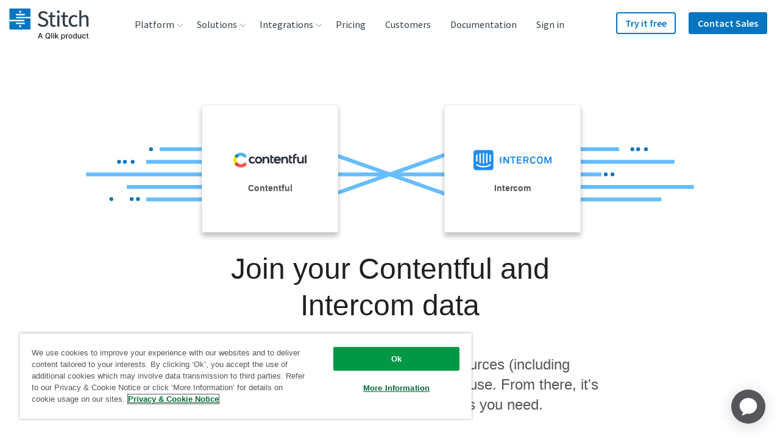

--- FILE ---
content_type: image/svg+xml
request_url: https://images.ctfassets.net/k49d63tr8kcn/3bydqlzSg0u2kKOqG6gASE/d93e5ea888d84f188273b3ebf7bf7476/quickbase_logo_240x90_web.svg
body_size: 1721
content:
<?xml version="1.0" encoding="utf-8"?>
<!-- Generator: Adobe Illustrator 22.0.1, SVG Export Plug-In . SVG Version: 6.00 Build 0)  -->
<svg version="1.1" id="Layer_1" xmlns="http://www.w3.org/2000/svg" xmlns:xlink="http://www.w3.org/1999/xlink" x="0px" y="0px"
	 viewBox="0 0 240 90" enable-background="new 0 0 240 90" xml:space="preserve">
<g>
	<path fill="#75459F" d="M92.7,68.3c-0.2,0.3-0.5,0.5-0.9,0.5H80.3c-0.2,0-0.3-0.1-0.4-0.2c0-0.1,0-0.2,0.1-0.3l12-21.3
		c0.2-0.3,0.2-0.7,0-1.1L80,23.7c-0.1-0.1-0.1-0.3,0-0.5c0.1-0.1,0.2-0.1,0.3-0.1h11.5c0.4,0,0.7,0.2,0.9,0.5l12.1,22.2
		c0.2,0.3,0.2,0.7,0,1.1L92.7,68.3z"/>
	<path fill="#75459F" d="M73.2,62.1c4.3-4.5,7.2-9.9,7.2-17c0.2-13-10.2-23.7-23.2-24c-13-0.2-23.7,10.2-24,23.2c0,0.3,0,0.5,0,0.8
		c0,12.6,9.9,23.4,22.4,23.6h21.2c0.2,0,0.3-0.2,0.3-0.4c0,0,0-0.1,0-0.1L73.2,62.1z M56.8,57.6c-6.9,0-12.4-5.6-12.4-12.4
		S50,32.8,56.8,32.8s12.4,5.6,12.4,12.4S63.7,57.6,56.8,57.6L56.8,57.6z"/>
	<path fill="#75459F" d="M154.5,37.9c-0.4,0.9-0.9,1.7-1.6,2.4c-0.7,0.7-1.6,1.2-2.5,1.5c-2.2,0.7-4.5,0.7-6.6,0
		c-0.9-0.3-1.8-0.9-2.5-1.5c-0.7-0.7-1.2-1.5-1.6-2.4c-0.4-1-0.6-2-0.6-3.1V23.2h4.5v11.3c0,0.5,0.1,1,0.2,1.5
		c0.1,0.4,0.3,0.9,0.6,1.2c0.3,0.4,0.7,0.7,1.1,0.9c1,0.4,2.2,0.4,3.3,0c0.4-0.2,0.8-0.5,1.1-0.9c0.3-0.4,0.5-0.8,0.6-1.2
		c0.1-0.5,0.2-1,0.2-1.5V23.2h4.5v11.6C155.1,35.9,154.9,37,154.5,37.9z"/>
	<path fill="#75459F" d="M160.1,41.9V23.2h4.6v18.7L160.1,41.9L160.1,41.9z"/>
	<path fill="#75459F" d="M183.1,41.6c-1.3,0.6-2.8,0.9-4.2,0.8c-1.4,0-2.7-0.2-4-0.7c-2.4-0.9-4.3-2.8-5.3-5.1c-1-2.6-1-5.5,0-8.1
		c0.5-1.2,1.2-2.2,2.1-3.1c0.9-0.9,2-1.5,3.2-2c2.5-0.9,5.3-0.9,7.9,0c1.2,0.4,2.3,1.1,3.1,2l-3.1,3.1c-0.4-0.6-1-1-1.7-1.3
		c-0.7-0.3-1.4-0.4-2.1-0.4c-0.7,0-1.5,0.1-2.2,0.4c-0.6,0.3-1.2,0.7-1.7,1.2c-0.5,0.5-0.9,1.1-1.1,1.8c-0.3,0.7-0.4,1.5-0.4,2.3
		c0,0.8,0.1,1.6,0.4,2.3c0.2,0.7,0.6,1.3,1.1,1.8c0.5,0.5,1,0.9,1.7,1.2c0.7,0.3,1.4,0.4,2.1,0.4c0.8,0,1.6-0.2,2.4-0.5
		c0.6-0.3,1.2-0.8,1.6-1.4l3.1,3C185.3,40.3,184.3,41.1,183.1,41.6z"/>
	<path fill="#75459F" d="M200.9,41.9l-6.9-8.6h-0.1v8.6h-4.4V23.2h4.4v7.6h0.1l6.7-7.6h5.7l-8.1,8.6l8.5,10.1H200.9L200.9,41.9z"/>
	<path fill="#75459F" d="M135,32.2c0.1-5.4-4.3-9.9-9.7-9.9c-5.4-0.1-9.9,4.3-9.9,9.7c-0.1,5.3,4.1,9.7,9.4,9.9v0h9.1l-1.7-2.9
		C133.4,38.2,135,35.1,135,32.2z M125.2,37.7c-3,0.1-5.6-2.3-5.7-5.3c-0.1-3,2.3-5.6,5.3-5.7c3-0.1,5.6,2.3,5.7,5.3
		c0,0.1,0,0.1,0,0.2C130.5,35.2,129,37.7,125.2,37.7L125.2,37.7z"/>
	<path fill="#75459F" d="M118,49.6h5.6c0.7,0,1.4,0.1,2.1,0.2c0.7,0.1,1.4,0.4,2,0.8c0.6,0.4,1.1,0.9,1.4,1.5
		c0.4,0.7,0.6,1.5,0.5,2.3c0,0.9-0.3,1.9-0.9,2.6c-0.6,0.7-1.5,1.2-2.4,1.4v0.1c1.1,0.1,2.2,0.6,3,1.4c0.8,0.9,1.3,2.1,1.2,3.3
		c0,1.5-0.7,2.9-1.9,3.8c-0.7,0.5-1.4,0.8-2.2,1c-0.9,0.3-1.9,0.4-2.9,0.4H118L118,49.6L118,49.6z M119.9,57.8h3.8
		c0.5,0,0.9-0.1,1.4-0.2c0.5-0.1,0.9-0.3,1.3-0.5c0.4-0.3,0.7-0.6,0.9-1c0.2-0.5,0.4-1,0.4-1.6c0-0.5-0.1-1.1-0.4-1.5
		c-0.2-0.4-0.6-0.8-1-1c-0.4-0.3-0.9-0.5-1.4-0.6c-0.6-0.1-1.2-0.2-1.7-0.2h-3.3V57.8L119.9,57.8z M119.9,66.7h3.5
		c0.7,0,1.3-0.1,2-0.2c0.6-0.1,1.1-0.3,1.6-0.7c0.5-0.3,0.8-0.7,1.1-1.1c0.8-1.5,0.4-3.3-0.8-4.4c-1.1-0.7-2.3-1-3.6-0.9h-3.9V66.7
		L119.9,66.7z"/>
	<path fill="#75459F" d="M134.2,68.3h-2.1l8.1-18.7h1.8l8,18.7H148l-2.1-4.9h-9.7L134.2,68.3z M137,61.6h8.2l-4.1-9.9L137,61.6z"/>
	<path fill="#75459F" d="M162.6,52.6c-0.4-0.6-0.9-1-1.6-1.4c-0.7-0.4-1.5-0.5-2.3-0.5c-0.5,0-0.9,0.1-1.4,0.2
		c-0.5,0.1-0.9,0.4-1.3,0.7c-0.4,0.3-0.7,0.7-0.9,1.1c-0.2,0.5-0.4,1-0.4,1.6c0,0.5,0.1,1,0.3,1.5c0.2,0.4,0.5,0.7,0.9,1
		c0.4,0.3,0.8,0.5,1.3,0.7c0.5,0.2,1,0.4,1.5,0.5c0.6,0.2,1.3,0.4,2,0.7c0.6,0.2,1.2,0.6,1.8,1c0.5,0.4,1,0.9,1.3,1.5
		c0.4,0.7,0.5,1.5,0.5,2.3c0,0.8-0.2,1.7-0.5,2.4c-0.3,0.7-0.8,1.2-1.4,1.7c-0.6,0.4-1.3,0.8-2,1c-0.7,0.2-1.5,0.3-2.2,0.3
		c-0.6,0-1.1-0.1-1.7-0.2c-0.6-0.1-1.1-0.3-1.6-0.5c-0.5-0.2-1-0.5-1.4-0.9c-0.4-0.4-0.8-0.8-1.2-1.2l1.6-1.2c0.4,0.7,1,1.3,1.7,1.7
		c0.8,0.5,1.7,0.7,2.6,0.7c0.5,0,1-0.1,1.5-0.2c0.5-0.1,0.9-0.4,1.3-0.7c0.4-0.3,0.7-0.7,1-1.1c0.5-1,0.5-2.2,0-3.2
		c-0.3-0.4-0.6-0.8-1-1.1c-0.5-0.3-0.9-0.5-1.5-0.7c-0.5-0.2-1.1-0.4-1.7-0.6c-0.6-0.2-1.2-0.4-1.8-0.7c-0.6-0.2-1.1-0.6-1.6-1
		c-0.5-0.4-0.9-0.9-1.2-1.5c-0.6-1.4-0.6-3.1,0.1-4.5c0.3-0.6,0.8-1.2,1.4-1.6c0.6-0.4,1.3-0.7,2-0.9c0.7-0.2,1.4-0.3,2.1-0.3
		c1.1,0,2.2,0.2,3.3,0.7c0.8,0.4,1.5,0.9,2,1.6L162.6,52.6z"/>
	<path fill="#75459F" d="M171,66.6h10v1.7h-11.9V49.6h11.6v1.7H171v6.4h9.1v1.7H171V66.6L171,66.6z"/>
	<path fill="#75459F" d="M102.3,67.1h-0.7v1.7h-0.4v-1.7h-0.7v-0.4h1.7L102.3,67.1L102.3,67.1z M105,68.8h-0.4v-1.5l0,0l-0.6,1.5
		h-0.3l-0.6-1.5l0,0v1.5h-0.4v-2.1h0.6l0.6,1.5l0.6-1.5h0.6L105,68.8L105,68.8z"/>
</g>
</svg>


--- FILE ---
content_type: image/svg+xml
request_url: https://images.ctfassets.net/k49d63tr8kcn/GNVUhqmxMcGkkE4guI2uO/1ab5c9fca04031adbcc3fb1a7754e01f/klaviyo_logo_240x90_web.svg
body_size: 933
content:
<?xml version="1.0" encoding="utf-8"?>
<!-- Generator: Adobe Illustrator 21.1.0, SVG Export Plug-In . SVG Version: 6.00 Build 0)  -->
<svg version="1.1" id="Layer_1" xmlns="http://www.w3.org/2000/svg" xmlns:xlink="http://www.w3.org/1999/xlink" x="0px" y="0px"
	 viewBox="0 0 240 90" enable-background="new 0 0 240 90" xml:space="preserve">
<g>
	
		<linearGradient id="SVGID_1_" gradientUnits="userSpaceOnUse" x1="829.4269" y1="3862.7625" x2="829.4269" y2="3797.6733" gradientTransform="matrix(0.7071 0 0 0.7071 -532.3765 -2663.3469)">
		<stop  offset="0" style="stop-color:#FFE01E"/>
		<stop  offset="0.1373" style="stop-color:#CADD32"/>
		<stop  offset="0.3103" style="stop-color:#8FD848"/>
		<stop  offset="0.4774" style="stop-color:#5ED55B"/>
		<stop  offset="0.634" style="stop-color:#37D269"/>
		<stop  offset="0.7779" style="stop-color:#1CD073"/>
		<stop  offset="0.9044" style="stop-color:#0BCF7A"/>
		<stop  offset="1" style="stop-color:#05CE7C"/>
	</linearGradient>
	<path fill="url(#SVGID_1_)" d="M21.4,42.8L52,22.6c1.2-0.8,3.1-0.8,4.3,0l30.6,20.3c1.8,1.2,1.8,3.2,0,4.4l-4.1,2.7
		c-6-9.5-16.6-15.8-28.7-15.8c-12.1,0-22.6,6.3-28.7,15.8l-4.1-2.7C19.5,46,19.5,44,21.4,42.8z M54.1,42.6c-9.1,0-17.1,4.8-21.6,12
		l7,4.7c3-4.9,8.3-8.2,14.5-8.2c6.1,0,11.5,3.3,14.5,8.2l7-4.7C71.2,47.4,63.2,42.6,54.1,42.6z M54.1,59.5c-3.2,0-6,1.8-7.5,4.4
		l4.7,3.1c0.8,0.6,1.7,1,2.7,1c1.1,0,2-0.4,2.7-1l4.7-3.1C60.2,61.4,57.3,59.5,54.1,59.5z"/>
	<path fill="#222720" d="M107.2,44.9l7.7,11h-5.4l-5.8-8.5c0,2.8,0,5.7,0,8.5h-4.4V34.1h4.4c0,2.9,0,5.8,0,8.7l5.5-8.7h5.1
		L107.2,44.9z M122.5,34.1h-4.4V56h11.2v-4.4h-6.9L122.5,34.1L122.5,34.1z M142.3,33.4l9.2,22.6h-4.9l-0.9-2.4h-7.2l-0.9,2.4h-5
		l9.2-22.6C141.7,33.4,142.3,33.4,142.3,33.4z M144.1,49.5l-2-5.6l-2,5.6H144.1z M157.6,46.3l-4.5-12.1h-4.9l9.2,22.6h0.4l9.2-22.6
		h-5L157.6,46.3z M170.3,56h4.4V34.1h-4.4V56z M192.1,34.1l-4.4,7.5l-4.4-7.5h-5.3l7.6,12V56h4.3v-9.8l7.6-12H192.1L192.1,34.1z
		 M220,44.7c0,6.2-5.1,11.3-11.3,11.3s-11.3-5.1-11.3-11.3s5.1-11.3,11.3-11.3S220,38.4,220,44.7z M215.8,44.7c0-3.9-3.1-7-7-7
		c-3.9,0-7,3.1-7,7s3.1,7,7,7C212.6,51.7,215.8,48.5,215.8,44.7z"/>
</g>
</svg>


--- FILE ---
content_type: image/svg+xml
request_url: https://images.ctfassets.net/k49d63tr8kcn/3dIqsSixrqKWw8Wk0iOea4/d150114701cfd8f64cc92487d241ce12/amazon_aurora_mysql_logo_240x90_web.svg
body_size: 2997
content:
<?xml version="1.0" encoding="utf-8"?>
<!-- Generator: Adobe Illustrator 22.0.1, SVG Export Plug-In . SVG Version: 6.00 Build 0)  -->
<svg version="1.1" id="Layer_1" xmlns="http://www.w3.org/2000/svg" xmlns:xlink="http://www.w3.org/1999/xlink" x="0px" y="0px"
	 viewBox="0 0 240 90" enable-background="new 0 0 240 90" xml:space="preserve">
<g>
	<g id="Layer_1_2_">
		<g>
			<g>
				<polygon fill="#1A476F" points="15.5,57 19.9,62.2 19.9,27.8 15.5,33 				"/>
				<polygon fill="#205B98" points="19.9,62.2 28.4,66.4 28.4,23.6 19.9,27.8 				"/>
				<polygon fill="#2D72B8" points="53.5,33 49.1,27.8 49.1,62.2 53.5,57 				"/>
				<polygon fill="#5294CF" points="40.6,66.4 49.1,62.2 49.1,27.8 40.6,23.6 				"/>
				<rect x="28.4" y="23.6" fill="#2D72B8" width="12.2" height="42.8"/>
			</g>
		</g>
	</g>
	<g>
		<path fill="#454545" d="M70,23.2l-6.6,16.4H65l2-5.1h7.5l2,5.1h1.7l-6.4-16.4H70z M67.5,33.2l3.3-8.4l3.2,8.4H67.5z"/>
		<path fill="#454545" d="M89.9,29c0.4-0.2,0.9-0.4,1.6-0.4c1,0,1.8,0.3,2.2,0.8c0.4,0.5,0.6,1.3,0.6,2.2v8h1.4v-8
			c0-2.8-1.3-4.2-3.9-4.2c-0.8,0-1.5,0.2-2.2,0.6c-0.7,0.4-1.2,1-1.6,1.7c-0.2-0.8-0.6-1.4-1.3-1.7c-0.6-0.4-1.3-0.6-2.1-0.6
			c-1,0-1.8,0.2-2.4,0.6s-1.1,1-1.5,1.7h-0.1v-2h-1.3v11.9h1.4V33c0-0.6,0.1-1.2,0.2-1.7c0.1-0.5,0.3-1,0.6-1.4s0.7-0.7,1.1-0.9
			c0.5-0.2,1-0.3,1.6-0.3c0.5,0,0.8,0.1,1.2,0.2s0.6,0.4,0.8,0.6c0.2,0.3,0.3,0.6,0.4,0.9s0.1,0.7,0.1,1.1v8h1.4v-6.7
			c0-0.6,0.1-1.1,0.2-1.6s0.3-1,0.5-1.4C89.2,29.5,89.5,29.2,89.9,29z"/>
		<path fill="#454545" d="M103.4,39.8c0.4-0.1,0.8-0.3,1.1-0.5c0.3-0.2,0.6-0.4,0.9-0.7s0.5-0.6,0.8-1h0c0,0.3,0,0.6,0.1,0.8
			s0.1,0.5,0.2,0.7c0.1,0.2,0.3,0.3,0.5,0.4s0.5,0.1,0.9,0.1c0.2,0,0.4,0,0.5,0c0.1,0,0.3,0,0.4-0.1v-1.2c-0.1,0.1-0.3,0.1-0.5,0.1
			c-0.6,0-0.9-0.3-0.9-0.9v-6.3c0-0.8-0.1-1.4-0.4-1.9c-0.3-0.5-0.6-0.9-1-1.2s-0.9-0.5-1.4-0.6c-0.5-0.1-1-0.1-1.6-0.1
			c-0.7,0-1.3,0.1-1.9,0.2c-0.6,0.2-1.1,0.4-1.5,0.7c-0.4,0.3-0.8,0.7-1,1.2c-0.2,0.5-0.4,1.1-0.4,1.8h1.4c0-1,0.3-1.7,0.9-2.1
			c0.6-0.4,1.3-0.7,2.3-0.7c0.4,0,0.8,0,1.2,0.1c0.4,0.1,0.7,0.2,1,0.4c0.3,0.2,0.5,0.4,0.7,0.7s0.2,0.7,0.2,1.2
			c0,0.3,0,0.6-0.1,0.8c-0.1,0.2-0.2,0.4-0.4,0.5c-0.2,0.1-0.3,0.2-0.6,0.2c-0.2,0-0.5,0.1-0.8,0.1c-0.8,0.1-1.6,0.2-2.3,0.3
			c-0.8,0.1-1.4,0.3-2,0.5c-0.6,0.2-1.1,0.6-1.5,1.1s-0.6,1.1-0.6,1.9c0,0.6,0.1,1.1,0.3,1.6c0.2,0.4,0.5,0.8,0.9,1.1
			s0.8,0.5,1.3,0.6c0.5,0.1,1,0.2,1.6,0.2C102.4,39.9,102.9,39.9,103.4,39.8z M100.1,38.1c-0.2-0.2-0.4-0.5-0.6-0.7s-0.2-0.6-0.2-1
			c0-0.6,0.2-1,0.5-1.3c0.3-0.3,0.8-0.6,1.3-0.7c0.5-0.2,1.1-0.3,1.8-0.4c0.7-0.1,1.3-0.2,1.9-0.3c0.2,0,0.4-0.1,0.7-0.2
			c0.3-0.1,0.4-0.2,0.5-0.4h0V35c0,0.6-0.1,1.1-0.3,1.6c-0.2,0.5-0.5,0.9-0.9,1.2s-0.8,0.6-1.3,0.7c-0.5,0.2-1,0.3-1.6,0.3
			c-0.3,0-0.7-0.1-1-0.2S100.4,38.3,100.1,38.1z"/>
		<polygon fill="#454545" points="119.3,38.4 111.2,38.4 119,28.8 119,27.7 110,27.7 110,29 117.2,29 109.4,38.4 109.4,39.6 
			119.3,39.6 		"/>
		<path fill="#454545" d="M130.3,29.3c-0.5-0.6-1.1-1-1.8-1.4c-0.7-0.3-1.5-0.5-2.4-0.5c-0.9,0-1.7,0.2-2.4,0.5
			c-0.7,0.3-1.3,0.8-1.8,1.4c-0.5,0.6-0.8,1.2-1.1,2c-0.2,0.8-0.4,1.6-0.4,2.4c0,0.9,0.1,1.7,0.4,2.4c0.2,0.8,0.6,1.4,1.1,2
			c0.5,0.6,1.1,1,1.8,1.3c0.7,0.3,1.5,0.5,2.4,0.5c0.9,0,1.7-0.2,2.4-0.5c0.7-0.3,1.3-0.8,1.8-1.3c0.5-0.6,0.8-1.2,1.1-2
			c0.2-0.8,0.4-1.6,0.4-2.4c0-0.9-0.1-1.7-0.4-2.4S130.8,29.8,130.3,29.3z M130,35.5c-0.2,0.6-0.4,1.1-0.8,1.6
			c-0.3,0.5-0.8,0.9-1.3,1.2s-1.1,0.4-1.8,0.4c-0.7,0-1.3-0.1-1.8-0.4c-0.5-0.3-1-0.7-1.3-1.2c-0.3-0.5-0.6-1-0.8-1.6
			c-0.2-0.6-0.3-1.2-0.3-1.9s0.1-1.2,0.3-1.9c0.2-0.6,0.4-1.1,0.8-1.6s0.8-0.9,1.3-1.1c0.5-0.3,1.1-0.4,1.8-0.4
			c0.7,0,1.3,0.1,1.8,0.4s1,0.7,1.3,1.1c0.3,0.5,0.6,1,0.8,1.6c0.2,0.6,0.3,1.2,0.3,1.9S130.2,34.9,130,35.5z"/>
		<path fill="#454545" d="M142.6,28.6c-0.3-0.4-0.8-0.7-1.3-0.9s-1.3-0.3-2.1-0.3c-0.8,0-1.6,0.2-2.3,0.7c-0.7,0.4-1.2,1-1.5,1.7h0
			v-2h-1.4v11.9h1.4v-6.9c0-0.6,0.1-1.1,0.3-1.6c0.2-0.5,0.4-0.9,0.7-1.3c0.3-0.4,0.7-0.6,1.2-0.9s1-0.3,1.6-0.3
			c0.6,0,1.1,0.1,1.5,0.3c0.4,0.2,0.7,0.4,0.9,0.8c0.2,0.3,0.4,0.7,0.5,1.1s0.1,0.9,0.1,1.4v7.4h1.4V32c0-0.7-0.1-1.3-0.2-1.9
			S142.9,29,142.6,28.6z"/>
		<path fill="#454545" d="M157.3,23.2l-6.2,16.4h3.6l1.3-3.7h6.1l1.2,3.7h3.7L161,23.2H157.3z M157,33.3l2.1-6h0l2.1,6H157z"/>
		<path fill="#454545" d="M176.1,33.9c0,1.2-0.2,2.1-0.6,2.6c-0.4,0.5-1,0.8-1.9,0.8c-0.8,0-1.3-0.2-1.6-0.7s-0.5-1.2-0.5-2.2v-6.7
			h-3.3V35c0,0.7,0.1,1.4,0.2,2c0.1,0.6,0.4,1.1,0.7,1.5s0.8,0.7,1.3,1s1.3,0.3,2.2,0.3c0.7,0,1.4-0.2,2-0.5
			c0.7-0.3,1.2-0.8,1.6-1.5h0.1v1.7h3.1V27.7h-3.3V33.9z"/>
		<path fill="#454545" d="M187.6,27.6c-0.4,0.1-0.7,0.3-1.1,0.5c-0.3,0.2-0.6,0.5-0.9,0.8c-0.3,0.3-0.5,0.7-0.6,1h0v-2.2h-3.1v11.9
			h3.3v-5.4c0-0.5,0.1-1,0.2-1.5c0.1-0.5,0.3-0.9,0.5-1.2c0.3-0.3,0.6-0.6,1-0.8s0.9-0.3,1.5-0.3c0.2,0,0.4,0,0.6,0s0.4,0,0.6,0.1
			v-3c-0.3-0.1-0.5-0.1-0.7-0.1C188.4,27.4,188,27.5,187.6,27.6z"/>
		<path fill="#454545" d="M200.7,29.1c-0.5-0.5-1.2-1-1.9-1.3c-0.8-0.3-1.6-0.4-2.5-0.4s-1.8,0.1-2.5,0.4c-0.8,0.3-1.4,0.7-1.9,1.3
			c-0.5,0.5-1,1.2-1.2,2c-0.3,0.8-0.4,1.6-0.4,2.6s0.1,1.8,0.4,2.6c0.3,0.8,0.7,1.4,1.2,2s1.2,1,1.9,1.3c0.8,0.3,1.6,0.4,2.5,0.4
			s1.8-0.1,2.5-0.4c0.8-0.3,1.4-0.7,1.9-1.3c0.5-0.5,1-1.2,1.2-2c0.3-0.8,0.4-1.6,0.4-2.6s-0.1-1.8-0.4-2.6
			C201.6,30.3,201.2,29.6,200.7,29.1z M199,35.1c-0.1,0.5-0.2,0.9-0.5,1.2c-0.2,0.4-0.5,0.6-0.9,0.9s-0.8,0.3-1.4,0.3
			c-0.6,0-1-0.1-1.4-0.3s-0.7-0.5-0.9-0.9c-0.2-0.4-0.4-0.8-0.5-1.2c-0.1-0.5-0.1-0.9-0.1-1.4c0-0.5,0-0.9,0.1-1.4
			c0.1-0.5,0.2-0.9,0.5-1.2c0.2-0.4,0.5-0.6,0.9-0.9c0.4-0.2,0.8-0.3,1.4-0.3c0.6,0,1,0.1,1.4,0.3c0.4,0.2,0.7,0.5,0.9,0.9
			c0.2,0.4,0.4,0.8,0.5,1.2c0.1,0.5,0.1,0.9,0.1,1.4C199.1,34.1,199.1,34.6,199,35.1z"/>
		<path fill="#454545" d="M210.2,27.6c-0.4,0.1-0.7,0.3-1.1,0.5c-0.3,0.2-0.6,0.5-0.9,0.8c-0.3,0.3-0.5,0.7-0.6,1h0v-2.2h-3.1v11.9
			h3.3v-5.4c0-0.5,0.1-1,0.2-1.5c0.1-0.5,0.3-0.9,0.5-1.2c0.3-0.3,0.6-0.6,1-0.8s0.9-0.3,1.5-0.3c0.2,0,0.4,0,0.6,0s0.4,0,0.6,0.1
			v-3c-0.3-0.1-0.5-0.1-0.7-0.1C211,27.4,210.6,27.5,210.2,27.6z"/>
		<path fill="#454545" d="M224.2,38.5c-0.1-0.5-0.1-1-0.1-1.5v-6.2c0-0.7-0.2-1.3-0.5-1.7c-0.3-0.4-0.7-0.8-1.2-1
			c-0.5-0.2-1.1-0.4-1.7-0.5s-1.2-0.1-1.8-0.1c-0.7,0-1.3,0.1-2,0.2c-0.7,0.1-1.2,0.3-1.8,0.7s-1,0.7-1.3,1.2s-0.5,1.1-0.6,1.9h3.3
			c0.1-0.6,0.3-1.1,0.6-1.4c0.4-0.3,0.9-0.4,1.5-0.4c0.3,0,0.6,0,0.8,0.1c0.3,0,0.5,0.1,0.7,0.2c0.2,0.1,0.3,0.3,0.5,0.5
			s0.2,0.5,0.2,0.8c0,0.3-0.1,0.6-0.3,0.8s-0.5,0.3-0.9,0.4c-0.4,0.1-0.8,0.2-1.3,0.2s-1,0.1-1.4,0.2c-0.5,0.1-1,0.2-1.5,0.3
			c-0.5,0.1-0.9,0.3-1.3,0.6c-0.4,0.3-0.7,0.6-0.9,1c-0.2,0.4-0.4,1-0.4,1.7c0,0.6,0.1,1.1,0.3,1.6c0.2,0.4,0.5,0.8,0.9,1.1
			c0.4,0.3,0.8,0.5,1.3,0.6c0.5,0.1,1,0.2,1.6,0.2c0.7,0,1.5-0.1,2.2-0.3c0.7-0.2,1.3-0.6,1.8-1.1c0,0.2,0,0.4,0.1,0.6
			c0,0.2,0.1,0.4,0.1,0.6h3.3C224.4,39.4,224.3,39,224.2,38.5z M220.8,35c0,0.2,0,0.4-0.1,0.7c0,0.3-0.1,0.6-0.3,0.9
			c-0.2,0.3-0.4,0.6-0.8,0.8c-0.4,0.2-0.9,0.3-1.5,0.3c-0.3,0-0.5,0-0.8-0.1c-0.2,0-0.5-0.1-0.6-0.2c-0.2-0.1-0.3-0.3-0.4-0.5
			s-0.2-0.4-0.2-0.7c0-0.3,0.1-0.6,0.2-0.8c0.1-0.2,0.2-0.4,0.4-0.5c0.2-0.1,0.4-0.2,0.6-0.3c0.2-0.1,0.5-0.1,0.7-0.2
			c0.3,0,0.5-0.1,0.8-0.1c0.3,0,0.5-0.1,0.7-0.1c0.2,0,0.5-0.1,0.7-0.2c0.2-0.1,0.4-0.2,0.5-0.3V35z"/>
		<path fill="#454545" d="M70.7,61.1l-4-11.7h-2.5v13.4h1.6v-7.9c0-0.3,0-0.8,0-1.5c0-0.7,0-1.2,0-1.5v-1l4.1,12h1.7l4.1-12v0.6
			c0,0.7,0,1.4,0,2.1c0,0.6,0,1.1,0,1.4v7.9h1.6V49.3h-2.5L70.7,61.1z"/>
		<path fill="#454545" d="M83.3,61.3L80.6,53h-1.7l3.6,10.1l0,0c-0.1,0.2-0.2,0.6-0.4,1c-0.3,0.6-0.3,0.7-0.3,0.8
			c-0.1,0.2-0.2,0.3-0.4,0.4c-0.2,0.1-0.4,0.2-0.7,0.2c-0.1,0-0.2,0-0.4,0c-0.1,0-0.3-0.1-0.5-0.1v1.3c0.2,0,0.3,0.1,0.4,0.1
			c0.1,0,0.3,0,0.5,0c0.9,0,1.6-0.3,2-0.8c0.4-0.5,1.1-2.1,2-4.6c0.4-1.1,0.9-2.4,1.5-4.2c0.8-2.2,1.3-3.6,1.5-4.2H86L83.3,61.3z"/>
		<path fill="#454545" d="M98.2,56.3c-0.5-0.4-1.2-0.6-2-0.8l-1.9-0.4c-1.3-0.3-2.1-0.5-2.4-0.8c-0.6-0.3-0.9-0.8-0.9-1.6
			c0-0.6,0.2-1.2,0.7-1.7c0.5-0.5,1.3-0.7,2.3-0.7c1.3,0,2.3,0.4,2.8,1.1c0.3,0.4,0.5,0.9,0.6,1.6h1.5c0-1.4-0.5-2.5-1.4-3.1
			c-1-0.7-2.1-1-3.5-1c-1.5,0-2.6,0.4-3.4,1.2c-0.8,0.8-1.2,1.8-1.2,2.9c0,1.1,0.4,1.9,1.2,2.5c0.5,0.3,1.3,0.6,2.4,0.9l1.8,0.4
			c1,0.2,1.7,0.5,2.2,0.8c0.5,0.3,0.7,0.9,0.7,1.7c0,1-0.6,1.8-1.7,2.2c-0.6,0.2-1.2,0.3-1.9,0.3c-1.5,0-2.6-0.5-3.2-1.4
			c-0.3-0.5-0.5-1.1-0.5-1.8h-1.5c0,1.4,0.5,2.5,1.3,3.3c0.9,0.8,2.2,1.3,3.8,1.3c1.4,0,2.6-0.3,3.7-1c1-0.6,1.6-1.7,1.6-3.2
			C99.5,57.9,99,57,98.2,56.3z"/>
		<path fill="#454545" d="M114.3,58.3c0.2-0.8,0.3-1.6,0.3-2.5c0-1.8-0.4-3.4-1.3-4.6c-1.1-1.5-2.9-2.3-5.3-2.3
			c-2.3,0-4,0.8-5.1,2.5c-0.9,1.3-1.4,2.9-1.4,4.7c0,2,0.5,3.7,1.6,5c1.2,1.4,2.8,2,4.9,2c0.7,0,1.3-0.1,1.9-0.2
			c0.6-0.2,1.1-0.4,1.6-0.7l0.1,0l2.1,1.6l0.8-1l-1.9-1.5l0.1-0.1C113.5,60.5,114,59.5,114.3,58.3z M111.5,60.4L111.5,60.4l-1.8-1.3
			l-0.8,1l1.5,1.2l-0.1,0.1c-0.3,0.2-0.6,0.3-0.9,0.3c-0.3,0.1-0.7,0.1-1.1,0.1c-1.6,0-2.9-0.5-3.7-1.5c-0.8-1-1.3-2.3-1.3-4
			c0-2,0.4-3.4,1.3-4.4c0.9-1,2.1-1.4,3.6-1.4c1.5,0,2.7,0.5,3.5,1.5c0.8,1,1.3,2.3,1.3,3.9c0,0.7-0.1,1.5-0.3,2.3
			C112.4,59,112,59.7,111.5,60.4z"/>
		<polygon fill="#454545" points="118.7,49.3 117,49.3 117,62.7 125.5,62.7 125.5,61.3 118.7,61.3 		"/>
	</g>
</g>
</svg>


--- FILE ---
content_type: image/svg+xml
request_url: https://images.ctfassets.net/k49d63tr8kcn/4dDg1FMvAcqoOSqoGYcKuc/7f33ac24d7bf2d765a43ffce1352001f/github_logo_240x90_web.svg
body_size: 961
content:
<?xml version="1.0" encoding="utf-8"?>
<!-- Generator: Adobe Illustrator 21.0.2, SVG Export Plug-In . SVG Version: 6.00 Build 0)  -->
<svg version="1.1" id="Layer_1" xmlns="http://www.w3.org/2000/svg" xmlns:xlink="http://www.w3.org/1999/xlink" x="0px" y="0px"
	 viewBox="0 0 240 90" enable-background="new 0 0 240 90" xml:space="preserve">
<g>
	<path fill="#0F0D0E" d="M75.7,42.2H63.6c-0.3,0-0.6,0.3-0.6,0.6v5.9c0,0.3,0.3,0.6,0.6,0.6h4.7v7.3c0,0-1.1,0.4-4,0.4
		c-3.5,0-8.3-1.3-8.3-11.9c0-10.6,5-12,9.7-12c4.1,0,5.8,0.7,7,1.1c0.4,0.1,0.7-0.2,0.7-0.6l1.3-5.7c0-0.1,0-0.3-0.2-0.4
		c-0.5-0.3-3.2-1.9-10.2-1.9c-8.1,0-16.4,3.4-16.4,20c0,16.5,9.5,19,17.5,19c6.6,0,10.6-2.8,10.6-2.8c0.2-0.1,0.2-0.3,0.2-0.4V42.8
		C76.3,42.5,76.1,42.2,75.7,42.2z"/>
	<path fill="#0F0D0E" d="M138.1,27.5c0-0.3-0.2-0.6-0.6-0.6h-6.8c-0.3,0-0.6,0.3-0.6,0.6c0,0,0,13.2,0,13.2h-10.6V27.5
		c0-0.3-0.3-0.6-0.6-0.6h-6.8c-0.3,0-0.6,0.3-0.6,0.6v35.6c0,0.3,0.3,0.6,0.6,0.6h6.8c0.3,0,0.6-0.3,0.6-0.6V47.9h10.6
		c0,0,0,15.2,0,15.2c0,0.3,0.3,0.6,0.6,0.6h6.8c0.3,0,0.6-0.3,0.6-0.6V27.5z"/>
	<g>
		<g>
			<ellipse fill="#0F0D0E" cx="84.2" cy="32.2" rx="4.4" ry="4.4"/>
			<path fill="#0F0D0E" d="M88.1,55.6c0-0.9,0-16.5,0-16.5c0-0.3-0.3-0.6-0.6-0.6h-6.8c-0.3,0-0.6,0.3-0.6,0.6c0,0,0,19.8,0,23.6
				c0,0.7,0.4,0.9,1,0.9c0,0,2.9,0,6.1,0c0.7,0,0.8-0.3,0.8-0.9C88.1,61.6,88.1,56.6,88.1,55.6z"/>
		</g>
	</g>
	<path fill="#0F0D0E" d="M164,38.7h-6.8c-0.3,0-0.6,0.3-0.6,0.6v17.5c0,0-1.7,1.3-4.2,1.3c-2.4,0-3.1-1.1-3.1-3.5
		c0-2.4,0-15.2,0-15.2c0-0.3-0.3-0.6-0.6-0.6H142c-0.3,0-0.6,0.3-0.6,0.6c0,0,0,9.3,0,16.4c0,7.1,4,8.8,9.4,8.8
		c4.5,0,8.1-2.5,8.1-2.5s0.2,1.3,0.2,1.5c0.1,0.2,0.3,0.3,0.5,0.3l4.4,0c0.3,0,0.6-0.3,0.6-0.6l0-23.9
		C164.5,38.9,164.3,38.7,164,38.7z"/>
	<path fill="#0F0D0E" d="M182.5,37.9c-3.8,0-6.5,1.7-6.5,1.7V27.5c0-0.3-0.3-0.6-0.6-0.6h-6.8c-0.3,0-0.6,0.3-0.6,0.6v35.6
		c0,0.3,0.3,0.6,0.6,0.6c0,0,4.7,0,4.7,0c0.2,0,0.4-0.1,0.5-0.3c0.1-0.2,0.3-1.6,0.3-1.6s2.8,2.6,8.1,2.6c6.2,0,9.8-3.1,9.8-14.1
		C192,39.3,186.3,37.9,182.5,37.9z M179.8,58c-2.3-0.1-3.9-1.1-3.9-1.1V45.5c0,0,1.6-1,3.5-1.1c2.4-0.2,4.8,0.5,4.8,6.3
		C184.1,56.8,183.1,58.1,179.8,58z"/>
	<path fill="#0F0D0E" d="M107.7,38.6h-5.1c0,0,0-6.7,0-6.8c0-0.3-0.1-0.4-0.4-0.4h-7c-0.3,0-0.4,0.1-0.4,0.4v7c0,0-3.5,0.8-3.7,0.9
		c-0.2,0.1-0.4,0.3-0.4,0.5v4.4c0,0.3,0.3,0.6,0.6,0.6h3.6c0,0,0,4.6,0,10.5c0,7.8,5.5,8.6,9.2,8.6c1.7,0,3.7-0.5,4.1-0.7
		c0.2-0.1,0.3-0.3,0.3-0.5l0-4.8c0-0.3-0.3-0.6-0.6-0.6c-0.3,0-1.1,0.1-1.8,0.1c-2.5,0-3.4-1.2-3.4-2.7c0-1.5,0-10,0-10h5.1
		c0.3,0,0.6-0.3,0.6-0.6v-5.5C108.3,38.9,108,38.6,107.7,38.6z"/>
</g>
</svg>


--- FILE ---
content_type: image/svg+xml
request_url: https://res.cloudinary.com/talend/image/upload/v1670446445/stitch/social%20icons/facebook-blue_ycdjwo.svg
body_size: -26
content:
<?xml version="1.0" encoding="UTF-8"?>
<svg width="22px" height="22px" viewBox="0 0 22 22" version="1.1" xmlns="http://www.w3.org/2000/svg" xmlns:xlink="http://www.w3.org/1999/xlink">
    <title>facebook-coral_eyclnd</title>
    <g id="08-Homepage-design" stroke="none" stroke-width="1" fill="none" fill-rule="evenodd">
        <g id="Stitchdata.com_01_NAV-80_A" transform="translate(-1162.000000, -2495.000000)" fill="#CDE2F2" fill-rule="nonzero">
            <g id="FOOTER" transform="translate(0.000000, 2240.000000)">
                <g id="facebook-coral_eyclnd" transform="translate(1162.000000, 255.000000)">
                    <path d="M19.6428571,0 L2.35714286,0 C1.0553288,0 0,1.0553288 0,2.35714286 L0,19.6428571 C0,20.9446712 1.0553288,22 2.35714286,22 L9.09709821,22 L9.09709821,14.5204911 L6.00334821,14.5204911 L6.00334821,11 L9.09709821,11 L9.09709821,8.31678571 C9.09709821,5.26477679 10.9140625,3.57892857 13.6969643,3.57892857 C15.0297321,3.57892857 16.4233929,3.81660714 16.4233929,3.81660714 L16.4233929,6.81214286 L14.8878125,6.81214286 C13.3748214,6.81214286 12.9029018,7.75107143 12.9029018,8.7140625 L12.9029018,11 L16.2804911,11 L15.7403125,14.5204911 L12.9029018,14.5204911 L12.9029018,22 L19.6428571,22 C20.9446712,22 22,20.9446712 22,19.6428571 L22,2.35714286 C22,1.0553288 20.9446712,0 19.6428571,0 L19.6428571,0 Z" id="Path"></path>
                </g>
            </g>
        </g>
    </g>
</svg>

--- FILE ---
content_type: image/svg+xml
request_url: https://images.ctfassets.net/k49d63tr8kcn/7e7l9oLbpYeKcEMUaQo4QG/073a90602667f9b206ef6fec920f4ad8/listrak_logo_240x90_web.svg
body_size: 34239
content:
<?xml version="1.0" encoding="utf-8"?>
<!-- Generator: Adobe Illustrator 22.0.1, SVG Export Plug-In . SVG Version: 6.00 Build 0)  -->
<svg version="1.1" id="Layer_1" xmlns="http://www.w3.org/2000/svg" xmlns:xlink="http://www.w3.org/1999/xlink" x="0px" y="0px"
	 viewBox="0 0 240 90" enable-background="new 0 0 240 90" xml:space="preserve">
<g id="H5JElS.tif">
	
		<image overflow="visible" width="1000" height="220" id="Layer_0_1_" xlink:href="[data-uri]
GXRFWHRTb2Z0d2FyZQBBZG9iZSBJbWFnZVJlYWR5ccllPAAAgbhJREFUeNrsnQdgG9X5wL/3TpJ3
EmeQkNiWLCsJEMJKy25LmAVC2aOsQkv7Z0OhLaUtFLrpoi2zdACBUjahUCijCRQoM6w0rEiy5DgJ
Sew4y0u6e9//Ow1btuWpk3WSvh9cdJJPT3ff3b17v3vv3hPA5IRv//uAiXrUNQs0MUsgVCsFU4TE
anMekeYRJqCUpQJUJQKU01fkIElFaeoApEnIbQBGOwrRKhA30/sWUNgCAtdomr4m2DZt/aMnP2Zw
9BmGYRiGYRiGYeyHg0OQXb71/IEzo7prtpQwG1A0AKha+niWrkMVCJpTSG4NIMx5jP0P5udovgcV
fz80Tpom0ncm0vI7ml8WPYlg7MX8xzCc4JmweZl5b4D3CsMwDMMwDMMwDAt6wXP5U4fM0YQ6ECTs
QW/ngwFVTpE0b8zhmolHKl/9/A0Ay3gnMQzDMAzDMAzD2BDBIbCObz/7hd0NFLdKECV2Wi8EXPKb
w1/4Ke1t5L3EMAzDMAzDMAxjTySHwBq+9fTCGkRxo93kHIR6qerVg37Gcs4wDMMwDMMwDGNvuAbd
Ai576Lgy14TNd1M4vTaT89XlkZIzrl/0bAfvJYZhGIZhGIZhGHvDz6BbAMn5lSDsJecIGNF0x1Us
5wzDMAzDMAzDMCzoRcG3nvvcYQLFcfZbM/zdDUf9+xPeQwzDMAzDMAzDMPkBN3HPgKuW7jcFjJJH
AEWlrXYq4vJfHP7C+fzcOcMwDMMwDMMwTP7ANeiZoJdeQf/aSs5RYFRpUe6xnWEYhmEYhmEYhgW9
OLj63wv3BQVH2HDV7vn5Ia808R5iGIZhGIZhGIbJL3iYtTFw7YufdYDC79huxRBbXN2uu3gPMQzD
MAzDMAzDsKAXBdFoxfEAos5+a4a3ca/tDMMwDMMwDMMw+Qk3cR8ll772pTKxbet5AMpW6yUAmj/c
MvlJ3kMMwzAMwzAMwzD5Cdegj5KqbW1fBsApdlsvIeG2R09+zOA9xDAMwzAMwzAMk59wDfoouPbF
z5YaUe0MYbfR6RCbHS8d9BzAi7yTGIZhGIZhGIZhWNALHxWpPFYImGi39ZISF1933XUqH2N66Uur
vChxb5p2pS3xCIn1gFAOAn500z5zHuOjjmEYhmEYhmEYFnSmDyc8dLwmRetZNly1TWJT/jx7fumy
D3zCoR2lJB6GKPZVoKaa7REECvMfQEUv5gcIj17y2qrnNaG+8bt95jbyEcgwDMMwDMMwDAu6jWmq
mVxa7qy8xKlvv2Pi6k1bsvlbu0zedChJ4wy7xUCBfOQnJy+J2Hk/XfjSRws0hNPIuo9HgAZABEEi
jiTkZvd29Nb8NzZvynnsfewpAjzUAPm/S9/0f7/yMw1/+JkQik9ZhmEYhmEYhmFY0G3GJnfNApDa
3eRy8wxn1UlbauHwbEq6RDzJhmHQpdP5iB33z2Uv/q/WQHkeKfdpYOCc2GP7iUf3kf4za8zNHgrV
cJKOWI4Kbtz2pv+4C17zn3nbvr5mPm0ZhmEYhmEYhilERL6tMHmb1uZx/4D87gfmDYaYxMnYlryh
dW3LiqRfu3R/L/3UgzYMx/M/Ovg/37XLyvzwByg3HbzySJLv81GIo8w9E2u5LkTv0SZSDz4Re69E
76EYW1TEP8fke+j5rJXE/Ss37zP7n3zqMgzDMAzDMAxTaORVDXrrrPoZm0rUfWRuC3tkrneguL2N
8qpns1GTLsFxEtrxZgVqS+ywHl97Ynl5eUnZua1i5ZVk2/UQr/mO7SCzgjxWYy4Sxt3r4qOtSTc/
m0LzT17yhv832+WWq+/8zIIon8IMwzAMwzAMwxQKeTMO+sY6zyHgUu+mlfPe+b2NigmPr99jXrlV
v/vDh45zIeJRdosH+ew6+dIX3sjlOlz+xPKpFz+74vryElcTCHUz7YZ6U6QRe+4gJNeVZjFp5b2i
npB083+J0POH2KIY/1z0JtPzGf1zZZWa+PxFrzVO51OYYRiGYRiGYZhCIS+auLe43d8SEm5Iavgg
ct57y0HCsqizctH0d1d2ZCzoz3/hECnxBhvuuj/98OAX/5iLX77ksfcmqXLxHYHyUnpbYRp4T9P0
pGYL0bd5uvm5tc3dzZlmlHDszZ/xvc2nMsMwDMMwDMMw+Y6ta9DNXto3uesXk5z/asRyHh+ia6Ez
uv1JK2rShbRf7bmJgfrT4/2bFz71+oRL/rniOiyRIanE1TE5T5h3T613Uq/Hpya9Rih46ZI3/cfy
qcwwDMMwDMMwTL5j2xr0DZ7p0xxG6RPogH16VnYkct73/bKoNvaa9GufXjjBUaI/I0A47RQb8tMP
rj3kP2eP1++d+9ZyZ8UG5/+RYF9LXjwtWZUde0ZcpFaD99akY8pOG4eadEWzV/7hs77f8SnNMAzD
MAzDMEy+Yssa9Nbautkalr46pJzDsHJustCJY69J10r0g+0m5wkRfma8fuqSJ98/oWKdY6VQeBO9
nZasHU++CEytBu+tSRcpdxPGoSZd0uyNl70Z+CV9Jvi0ZhiGYRiGYRiGBd0CNta79wEp/ktr1jCk
nMth5TxZO7vQCdsfwrl1rlEHR8DBvQZpn6lEc/w72/vhwiXv7nLpP95/HpQyx1mfna4JeyaSHp+1
VNJBIX770rcCdx13P2p8ajMMwzAMwzAMk2/Yqraxrc5zsBLiSZCqzBI579MEHp+oboeTxMdNkZGs
y7UvfrbSaZQ+R7M2a96OH1x7yMtZa97+7QfenthZov2QrPtSIYTWo8yiX3Nz6O0MLvky2ubuybpu
i5u7m7OPTyyPnPLjebtE+BRnGIZhGIZhGCZfsE0N+iZP/ZeUwKeyJOfm+2PaquDhkdaku3TnAZSE
U0KyY3h7TELi0mztg4see+eUzhLxESnxN8l+tZ4ablN6sV9NNmReky6w56YD9Bi/BTXpNHvslg7X
4+e+9Wk5n+IMwzAMwzAMw7Cgj0bO3XWnIaqHaW1KsiTnyb+NXNKldlCsUtZmE+ryRavjf8lj73ku
fvSdpyj5B8hvZ4ikEKc+K55/kv7FKtz+JEs6wzAMwzAMwzD5Qs6buJs15wk5d2ZZzlNfn6jeMnhz
9+uuu06WHPTcvwFllc3219qrF770JasSO/7Bh7Ra2XAZefRPaCoDED1xEnG/huRnPc3QbdLcvX/T
9iGauy/bJioX3fmZGR18ujMMwzAMwzAMY2dyWoOeIzk3/3bM5snqXjwJ0nYmVv75ZbvaUM7JQtXL
ViV1wcNv71Qjva+Qbv+GwlKWWmueFG4716T3rzUfoiZ9oVmTfs3KD1x8ujMMwzAMwzAMw4KehhaP
9/AcyXmixlWc3LambnE6SVcC95e0hN0mEDJjQTdrzS+5/+2rHIjvUpK9w9j1E/K8l/Tk9xOSvqXD
9RD37s4wDMMwDMMwDAv6ADmv3Y/kbUmu5LznN6U6ffOnaSRdGPv3NLG2yYQSIp2y6+1M4n7xw2/M
ngX1L6NUvwCVeN4/RbwLStJTvx9f7ku1DYE7eZx0hmEYhmEYhmFY0BNsdNftKlD+K4u9tY9QzpPv
SdLX90q6Obwarc9Odhv7XKBa8aMvvNk1pqCTlF78wJvnQ1S+Q2K+b9yVKV3VY71DSjoUiKTT/2dd
+pb/93zaMwzDMAzDMAxT9IK+2eOrkSCepl+dYA85h15J3xiX9AqjbE8SRGmzCnSKk3xjLDG/5G9v
TL/k72/+Ewy4jQy1IiarKunKI5N0HFLSIc9q0sUll77hv5pPfYZhGIZhGIZhilbQN3t2mGCg8RT9
Yk1W5RxGK+fJtEjSW2b+SYKxtx13lCaNUQv6hfe8fiS9vE9bfGSvaSdeLZN0kX+SDvCzy97wn8Gn
P8MwDMMwDMMwRSfoJESagWV/B6nmZ13OxVjkPPk9ee6M1ZHzbVd7DtBZ++kOH4w03hf//l8lF93z
xo1CiKfITXfoldrxl3SwqaTT5t55+fLAwZwFMAzDMAzDMAxTVILe5nb/gn7pKEvkHLIl5wBRlwbK
IXwT2vQ6ewm6WHHKyY8bI5Lze9+YjdXV/yUhvTwmuwOkdnwlXdhX0p2GgY9dvHzVzpwNMAzDMAzD
MAxTFILe6q7/Ckr4lmVyLrMj57EbCdNdZm/pUNKF06pI0u2yk2jt3x2RnN/96mlgqLdpc/bqFVmW
9CEkfQIY4olL/vvBZM4KGIZhGIZhGIYpaEE3h1NDqe7IBzmPCfoMF60jxqbSbjVtwla9zuwtLucT
yiEF/aw7Xyy95K//vZ3c8+80VfYVXZb0oSSdfrUBnK6Hz31ruZOzA4ZhGIZhGIZhClLQN7pn7yCE
fISkyJUPcm4OstY23dmnaXlph5pWtVmvzfE+UlDWsmKwP17wp1fdk8D1Egrxfz2aOkB081jSU3w6
C5Ku02db6M0elWrSrzk7YBiGYRiGYRgmlziykajZKVybjNxHrzsOkHOwp5yb7zdN0wZsS0mn2gGE
obZN1NbkZA8h+K/c94POdH+66C+vHEoL3K8QpgghYvKKIimmwqwdBvPzHjE3P08s1xuXxJeSX1bx
OJmSLpSIxwzj4hv7jZ6vxJePfRWSX098llg2Pn57/DcxXludsj4YOzCSn6MQvZJuLpdcNnU5kZT3
+O+af4v9Dvbdz7Hv0wLmqisRi4USEt5BhW8JTb5LH76HJdHQhAU7rf+ZEIqzAYZhGIZhGIZhClbQ
W73ua8iLDkkr58Kecr59ogMMV5oGBcKUdGOGObs9N5L+v4HSjuLiv776XdrKn8S2LFWgh5L0hBgX
kqSn3hXqJ+mrSdL/pYF4TmnGv2/af5dNfLozDMMwDMMwDFNUgt5W5zlYIV6bT3JusmVaSVo5T5Ir
SRcSPkx9f9E9b0yAP//3bpLZ41Irj0ck6cnW54Uk6T2/EfuZdfRDf5dSPPT7A3Z6PdaZAMMwDMMw
DMMwTDEK+tZZcydFta67Ym6eR3Juvm6Z6gIhBrPk+D+lXWqGucz2SXI8Jb2nBv2yP/53ntEVfYy2
cnb8mXIB1kp6PI08k3RdAS6h3fmXpvU7P7fkNGHwaZ0f+Hy+CTISmdqh1Obm5mZu4ZBH7DZ9ekWH
yzUDXa5tgUBgA0ekOKmpqZlcKuUMIaWLo2EduhColNoQDofXQ2+PMFllwYIFzi2fbpkunPrUQomj
0rXthsPQS6PRbR+tWdPKR1buqa+vn67peqWDrvu8T4Y+H9va2naU3VJNnDFx/fLly6MclbExd+7c
KsMwIn6/vzuf1ltYmVhLvftvlODp+SbnJq8ePQU2zXANKuepdJVr69onirXjsH+6dvx02hfMMdAv
/uMrx5P03kNCWpFw18T69ZP0xOoma5V7m4HHl4OkFKd+v0+MRN/tTtl35nPdqTHt+Y2e3xE9X4H+
nyUkPf65SP507/r0fBB/wdS7JbGe9VPXPfa3T2llbnNpeMdvF+7yKWdB+cGcmppZuua4kvbgifQ2
dSjDDXScLFFC/LaxsfFjjpQN993MOVMNZ/SbdHaeZL5N+dMWykWeVEr8Prg6+GahFZK2trbOI0Pa
HRAbKP+pp3xwGuVJU2ibbTfyA61fB61XUIF6urKra8n769e3W/0bXq93jtDVFXS+Hkdvp/OZkd0y
AMX5WTr2bg+Ew09nowzodbu/TPnxuTR/EL11FHAsFZ0ga6gME6L5DwXie4j4eqCpyRwlh2/sZxFv
jXe+1NTllD8dQ2+npfwpTKW7R6Su3ehf42/mSIHW4PGcRcfpOTT/uRSLMY/PF6lgfHegqfFeGKeb
dvlKTU1NWYnDcTbF62QE3Jfyt4rEFbKFPvs3Xb/voPx0adEI+mbPDhMMUfGBEGpWvsm5+frMWdMH
eQY9fYi6KuSajiqZVTFEkCsvPfClcy7540tXKxA/ja1L7P9+8j1Oki6SCeVW0ldQYeW31W2O+350
6s4RzoryB5/bfQWaxzFA6RCLGXSs/CYQCn2PC0022nd19WehwJtoduLQeZb4S1e0+9K1a9d25PFx
uiflvUdT4f0wynM+Sx+V5emmrKNM9LtUoFtsWeHRXf8jKht+p8BFzp4gPCNcjrP8fv9GK5Kb63bX
60I8QOl+tsgDuz1WaAfxlHBpj1kVXyaZZ7h/TrG9IlH6HowOKgV+2x8O31qsgZrtdu9M5fz7aXa3
obMBeBelOI0rMtJDx9v+dLz9jWY9wyy6VAc8MxwOryt4QTdpddf7hFO9SLMz80nOuyo0WHraDiOW
8/GSdEMvedL/8fVz6eJxGiQFvHgl/XUh8Bc3Hb7r4/xseR5mmh7PDbSDvzOKr9wfCIfOAL5TbJcb
K78ZxVeWGQKOCoVCXfmyjfX19W6p1HmU65xOb72F5XXilmC48RLod3kYbVnB566/BwHP4DMipwTA
oe2f6WMlsVYQhnoZ+tZmMoA6HerPUlnlT3Wh+ieXwTKdYzJ2Ofe63fdTyfKkUcT/x4Fw+Nqik3OP
Zw+F8AIMcwM8JU4toBwLA6sD/+PDLCVfc7uPpuPtUUgM7z38tREaHYb+uU+am9fYcXuE1Qlu9NXO
10AupZSnjquc978hMEI5j61zbSm8dXj1qOQ8uXs7K7SsSLpCh3Pj2uMr2toWNIgUWbazpGM6Ic9Y
0sWbSqhrb/nibv/i7Cdv5fxU2rH3j7qohPDdYFPoBo5gDuXc4zmI9sPS0V4rSApvJSm8yPbHZl3d
ASDld2iFj8nG9dBGln5VoCn0yzHHye2+ksLzaz4jbMHSQDh0yFi/PG/ePFfX9vZ3aHYXDuWQ58xq
IeHG8s7OO7LxqEjBX/fd7u9TnvGTMVjJ8YFQaEmxxGne1HmVXRXtK2D4Gt/+BLsNfdfm5uZOPtpi
x9tCOnj+CaNv8fYq5acHgg0rg6TVCU7zr15hgDqYUm7JBzk3m063T3KOSc5NyjqMWeXb1AxLrwuq
tDzaNWPnro5ZDcmO0pI/KRLmkuysLbEJPUaD/cISWw77LQfx5eKdrEGv0SP2jpmOKX9IzmP8EMZk
Qqrvb6SEtGd57B+znvVJCHhi3fqsT/yDDwSI42/64rx9WM7zF/NZIDpOfjWmLwu4xuxQhqOYu+uD
QrhxLOJKudb5vro62woAifkCb53nGbqQvEx50pcKWs7jO+THZiuBsXzV7HuAEriGTwfbcLDP4zl2
rF/u2tZ+Psv5iM6ZWiqS/La9tMzfUOe51OyPgoMyMnyzfDUUwLHVhCPeZN5EKpZYdZa3XzEGOTfx
ljocl/PRFmuBsA8db0tgbI+j7dfg8ZxtywJYNhKNSbqRkHSr5ByyI+fm/NYpjt7vid5aYzHohL3z
tGh5pzGrot2YLob8zsgmpVdNjnRPnUsr7ox0T4kLbAFIusARS7r53OR5U16dP/+mo3Zdws3Z8xuX
w3GcWdAZW/kIKjTEr3IUc1TI8ng+R/tgjzFfW4S82G7btNOsWVN8bs9faN3epPz28GI6FTWFV43l
i8rZbRZeJvIZYR/oWnlZBuJ5KUdwVMygmP1+S0vr+94676EcjhGg6WbrqTFKtqjpbG8/sUgiJek6
dHEG+cDFUOg3l4e7S1Hjna8QzJrzCWPPUOHrRSPoPZIujINpw1sskXORHTk3aZ+k9f2jGOqIxwEW
YVLWrmrK242MnufSI9UzotHqetogGdUrQSlnr8CmSjoUnqQTHfTuOodTzL550fy/XP8Twc8eF0ZJ
8qjMvp7Z95mMYr8oo+8DHGmrC7nbfWLU4fyQ1uurxViooe0+bizbTTn6Ij4bbLc3P2cOUznab3k8
np3opYHjN6bzZych1HPmDb6xxL6IkFRczahGUsZHFSh4fB7P3pBZPxAzfW73HsV6oDXUNPiEpp6l
2SkZJrWfOWRo0Qh6TNI/aI5LempNus3k3Hw2un2SI5aMNPtNp7/J5Njbaae+le2p78u3q7qKdn1a
LJ3RTULvnuJWesUsSbZrrovePblHqAdIOhacpD/oMCI73XLM7tffeMRu/KxXQSFm5/b7TAaxz7Qg
77FDU0XzMQuvu/7PAsTDUNydYu3odrtH/zgWgo/PBdudmw7sxrrRmxN6OXYZi/pXMaq/E29WywyQ
zvp6s5XBzIxijHCoOSRrocdKWXA+ohBzivI4Mx+j0Ix/g9nCxYIM1SVctrtxKbP9A6akk5SZd+C3
2k3OTTqrnGA4RN9lRrQ7039cth3rykZRk46oaZGuGT6ll01NOW1Bj07qI9SjkfTUXM7ekq5WCoGH
3PSl3U/93XGfXc2XtoJkhxx/nxk7Gd9R7t7cndP9Zz53XaI5XqZc82u8O822WXL0+0MA1xbasXAP
qnrUu1IIzk+twasQXmqoq/8Gh2LAgWnF87xCl44zCz5WVpyPqvjOaZ/PNw2dutl5bZ1lu0IaVUUn
6CbVK8OvCxV73m+rneTcnN9e7UxbGz7kNMyy5STpZnN3mVjNwSZAzRXtnD4XDecESBVjIto5KbHM
6CW9z1Pb9pT0Tk3h1V2fwp43fWnPpXxFK+DrT+Z5jOAo5i+6U8/ZeNnmeOZS4Ws0uxfvicSlNSrb
x3AGbuDI2RAH75ccQ4VH/KPX7fnteJWl7c7cuXOrqMR4gjXuCl/hiA4PStSKaXu9Xu9E1PV/k0hY
2rpSSdlalILeI+kSE5JuDzmnxKFjosOSmvP+lLWrutIhatINVVre3TljJ4VaWZ8nsRObH4lOjslx
wUm6wGc0pXb9/Ql7/eLP5+8V5eyVYZgsyPl+lPO8ANY0fysUIobDaB59CRB4rF37Fcu3l5eXN3Ic
cg+Vb77pc3vu4V7eAaLd3eaY52UWJbezt9b7GT7CmCQzZ84sl7p6lq5J8y1OulPTtI+KVtBjkv5u
0+uklYfTr261g5zH9spErV/tOA49JZ9FH3Y5gHJT0juNyf2r2A1VVhXtmjqHNsaZ7L29T6/xZkmq
a1LCfwtG0ltAibNuPn6vL/7+xAVBzmoYhsmKnHs8+1KOYz6bxk2z+7I0FAp1jVpAUDzGobObFYqn
Vq5cGeFA2OR2CcDpba2tjyyEhY6iPizR2lpvIQ2uRWfi13Wfr6TM6XqStGdv6w9ceM7v93cXtaD3
SLpMNHfPsZyb8x1VWp/cZYQ7c8TLlW9X9aUdRs+znIZRUR3pnDIbUWgwyM8ZRgkow5Xiv+Mt6WCp
pNPXHjZ0uctNJ+95L2czDMNki4bahl0pv3kGrKvFKaDCs7h1LN8rqSp/gF74pqqNfJDKAz/nMNhO
To9Z7W68G4q0ubuHoJfPWxzVL3PLBMY8BpSuP0SzC7Ny7to0P81JRlL9RtPrJMnH0dSZSzk36arU
emvOIfPnz9MtV0GSXkaSbkQm7hDtnOwVZlctyeVw4Hf16MSEBGOOJB2tkvQWmjnl5pMXnHzLqXts
5GyGYZgsFhBngDQyGw+1cFnqb2p8YixfjNfU4sUAgBxGW/j5zatCoXc5DjbcMwCnN7jdNxTjtmso
zgLr+4yZsrm19Wg+sooabUtL613mDbAsnbV/8odCr9lxw3PWHGfym6FlbZ/xLEIHPglmbUcO5Nx8
7aoyTVqNqlZ8xB+ndA5fsV2vVy7zQQc9vmoYbypv/t+nhwdTxDucUI0t8b8JI9EGPinPArAnbQFK
JAdqE7HLA4rkfGz8WnJlLfberLA3lzXMV/P+O80rmVKJn5R5WlZgUrBFQubjn6cOW96nN/bEsj0f
YmxdHlfg+Potp7CYMwyTXcw77JtbWh6iDKiOozGAgJLi9IwSCIef9no8F1H2fiuHM6csqQt7rwhA
mCNhW8S3vG73h8Fw+K/Ftd3q7Kz06YqxXuGX8HFVnCdTQ53nFvPGV5bSX1ZaWXmxXTc+p8/LVL8V
Wtq2r3sRChWT9PGUc/Olo1LrefZ7REcKLedQBjhjE8ZetcSrQ5GO0rxD6SBjn5Eaow4Ow2wgoBIb
sgZ0UUbS7EgRY9H3lYhGPoVo9wexWn3EvisnECClsrzXlnu2ClPS7HunAFM+76nwpo2KChd0QxlE
pIumMtA187UUumNTGUTp86hWAhGtDDq0cuhwVEKXoxy6tIqUgPZI+nbU1GW3nLL3XzlvYRhmPNjc
2voTyn8O5EgM4AUd8PRwY2h9pgkFQ6HbfB5PEBFvpljz2OjjCF1d2+ny+hPaB78KQMjgiNjcKkDc
6nO73/WHw28Xw/Y2uN37ZzFPWLTTrFlTPlqzppWPrOKCjqtf0sv/ZeUcRXijQ48sCqwM2bYvj5x3
aFH9Wjgm6aAZT1KuVjZqOYexyblJ54TeHtwdaICLxLqEZNtl6DRvvo+/OgxFr5GYdKe7cvaxZRza
9h3YSUJcRl8ZPPSIDoh31iYg3ng9WTvd8zL4ZTwp6alLxarB+0t7MlwILuyOTaD39fw+25Ii+ykt
7KGbhL1TVkCXs9x8u9rX+vbiaZ2N+k+/PvNIifoGwyjdMGmbsV48vIY7tGEYxnJIGg+iPOnbHIme
zJpycvEfunLcGgyHHwULm6b7Q6Fn5hFd7e0ngILj6Bq9C6Vu9pTvssF2m3fcKzNMxBxZpMMeTg4b
6LgOSQn/Ak37WyAQsMuwamZnSl15cjKYhZhcPPJSgkLcv9v06Xu+v359OxQ6KM7O4oCoTt3hOI1e
b+G8vZjkvP4aOrC+laXk31cOefjaprUddo6BLXqcjEn6gSTpYPQ2dx+pnIsRyrlGfytRIEvptdQA
QVPZzCjstrUDSlU3aMma5zRFGVT9zB6GKPIIHCjpou93nMqU9HJQIv3whWg4e75gynkfSYeUR7/F
KCV9pDkoDv1HAb3N3Ut0ih+2Y9W21vDkzlBYoDqACm4HxNdAgtQisHUiwJavzdiCKDZIxA1oyA0o
cYMw9PW60NYYqnzNDvcG2zlLYhhmNHg8nlLKi/4MkMXiYS8BytReotcPKQ8MGpStaRJtM1SkEEJF
KX+NRKJNa9dmr+CR6D38/sRkG2Z7PHsohHcy1OL7Ak2hc/jMGuo4g1/4Q6Hr8mmd58ycMxVLorsY
iPOo8HIwnb9mZ1NTsnyLZfb20nKzBvCiQj4ezN61Maqfll3/F19hQS8evHWey2iv/yhLyX8inI5D
A37/FrvHwTZDQlS/HF66af9ZpwhNPEpe5xwgxCOVc3OZcgNkFUl4uQJRFiUZN1+76c9awlXjX3JV
uaBCabkJPHaCDvHm7v2JPSM+UIkB+wcE+8l/6mDqmEbSQUHafgFHUb/S80x6QtI1NLqndoQ/KI9u
2gKoBv+igon0jYn0ldmY6BQQhQM0Ze6yTth8+o7mydJMn64Bpa2m9QyhdIQmzWlcK64DxVkWwzD9
0RC/Zz6mlsWioZ9y0Dt1Ie4LERxxhsk/Pln7SQu9/Ccx3WYOhxZ2Bw+ncszX6P1xkKUOk6nMc0FD
Xd19gaamVwo2uBHjWNrQiVm+2fFZj8ezE2XBH/HRXOBy7nZ/la65v8tS8mGhOw7xh/150TeWrcZs
nPzfNU9u+oL7JAHGw3TC95X0NHJu1oKLCXp8qlAgK7oByvS4nKbWZKPWI+d9nFHmbjQMU3Ljkp6m
Jh0d/YxY9Eo6isHlur+kwyCSHuskbsQZI6S/L4BQZnS0TO1o/NhhdEUtCMhESnIi7ZR58RsMtG8N
A7Z+MFPfcio0GQoapQC/oRt+pzHBP+HxVZs5K2OY4qWhoaEWdCNbTds/pjzpukAo/CAA3yBkmEJi
GSzTIQxP0exTDTUNPtD0a6kQclZWinpS3kave9JUkH0HUJH07HGRFRUbY/1qPnoLF19d/SlkOX/K
UvLrwNAO9a/xN+dLPBx2W6HJL4b/MUDSzSfLSihvm2CArI6SkEdAVrWDcIoUjx18PPPBXBRHWHku
0lYxi/QfjbA2Oim5TuyCKJT21KSbz59j/zQwufQgNemDCjsO0gMeDvus/KBpxsKLalL3xsCkrqY1
Q0fYgswfYj3qeSVN9HqIwxw+XmuHthNqWlHBKlqZD6iQ/qEqcX009eGm7ZzFMUyRYBg/oH9LLU41
Qnns9SWVlb9ONOVmGKaACTQH/PRytrfOe4cQ6g6a39niQsx8n7v+XH+48c+FFrv6+vrpoNQR4/GE
ERVZzRso3we+YVqQeN3uo8lu7oWstGbBFjS0I4Lxcz1vcNhxpUxJ33r2tAtIzm6XUyMOWU0yXqoP
OFtHJteDyDNJvNJG8Vz2iH9o9MQkXcQlHQe9azAKSU8j9wNFe2zb7kC9a1pHaGVpdPO2XB4jEpT5
/NgU2ox9QWqgRQzY8qW61RTElXRovGc4jPemPLZmHWd7DFN4eAg6979mcbJBQHWKv6lpOUeYYYqL
YFPw5ZqamgUuzXkTlbEszVsQ8dp58+YtLrSbfhri6VQWHS+PmOWt8x5M++l5PloLiwa3+2DykYdM
HcpC8lulEItWNQdX5FtcbCPoHX+H6Q6EBaSMe5Fg7QWwsRrb4SNjM8yDwSqxRyPn0FfOY5lmuibu
6TqCG65zODHMSuDwnzkVSbosBUNVDJXNx0OR9vnyYdZxMHkfpHf3dO9LVUfr1I7GjxyqM2rLo1kZ
tfRvLe3eL0paw7ajZrbQBr4rlXy7Czrfmv6vFh6TnWEKAIlwKQBY2IGIWC6c2pF+v5/zCIYpUpqb
mzvp5bwGd/27VOj5PVhVmyegtrO9/as0d3tBBQxjzc7HD2GYv8eCXkDM9nj2UQiPAaSM4mUdnaQ4
x64KhV7Px9jkTNDxDrfTmBDeXQnYl4RqH/K/mgFeWAYt9LcPcUusydHgGiywr0zj8HXDSibGQMeh
rFSMynczxaxJR6MqNobJIG6eMpMi6Zms4Ah6dzdvCUzQWxond4WbEPPp8BZT6Z9DFahDXVACbUfU
hmiD30TDeKO6ZdJ74t0Po8AwTF4xc+bMcsqxzrNSzlETh+RDr64Mw2SfQLjxZq/b3SZALLZK0gXi
lfRiNqEviCba9fX1u6HC3ce1RAfihHlT512wsmUlP85YAHhrvPMRldkXRDaGQowi4EmBUPiFfI3P
uAo6Pg0lkW2wjxRwUBTD+5FYlgIO7ZeyDDYopLxtK+yUaN89oKl6P5/uq5ui3w8kvo8aWpVjWGfw
lM7E7k9BqQrolJUDvRn72/owNelpf0MMZf8DPpZoRKd2r/6gItrSlv/ZAXroH48A7eQtU7d1tB1W
8yoq9XLX9pbXZ74e6eTskmHsT5nLdTLlTVUWJRcya85ZzhmGSSUYDv/N6/FUURHyNosKiz5vnfeo
YFPwyUKIj1Tj0zlcP8q7KttPgha4i4/Q/CbeOaPxHGnG5CwkrwSKMwJNoafyOUZZF3RTylUn7KMM
kvJtsJ8QUIowOqmV5bDevOUYk/RUkxyJnPdg0PveFpFK02y5Q6TSYXrkY1jvmhuX9EEDm2yenrzj
IAZvij8ihx+YhhO7t+3QEVjpUh1dhZY50NaWm53OCSUPKSvbIdL2BXyLQvpc9dYJr3DNOsPYGAVf
tqjrkAigOombtTMMk1bSQ6Hbve762QLwCksUXSjz2fZCEHQqQOOZOSq8mTcGWNDzGN8sXw1KfSnN
Ts/KISLgvEC48aF8j1PWBD36COxGJ9LRejt8nspSpQJG13H4AHEt6yfpYqDhD578wNEt0tagW1Ub
nrpuqRudMma56G/SoverAknSuz+BdSU7QbcsH7ukw2iFvTeNcmPr+mldoY+lihZ+j5kILtro/Sn2
+2+p3Na+6cBZyzRUz018Zd37nJUyjH2oqamZTBnkIVZ07knZ57VB7hCOYZghKKssv7qrvf1z5ljc
FhQ2Fpl5WHNz86Z8jonX7T4iW3I1Ag6qr693NzY2hvnozEM59/mmYTS6jK7htdkpz4tLg+HGOwsh
VpYKOi6BSboBh9PsMSQ7NVavbB9J79eN+WiLa/atQVeJZ+OjMKP7I/i0v6QPMgRbH0kfmZSmnTef
N58U2RiYFAk1x8ZLH4fhM2zl6ggVAsQiBdqi1v1qw1LBkkj3hGenv7uyg7NWhsktLofjCMqvrLhu
fVg9bcpvoSnEQWUYZlDMntd9dXXnoBDvQcY9lgtHqaYdTzN/yeeYCBRn57BoKKicbNbe/5SPzvzC
6/VOJDlfaj7ukaUS/A8CTaGbCiVelnR+EVkCDdHH4PuGgoeEhAsEWC/nqZIuK+GTMeQofXejtKCq
XFjfY5pQqTvHlPRPoEQN54b9esgbdDExzMGA+rTu8PuToiTnjBlNN0XzMqdr28Otn629rG2fGbM4
KgyTwwsWwqGWXMYBr1m+fDk/ysIwzLD4m5o+oJffWZP3iKPzXbKocHRsbgtn4it8VOYXu02fXiF1
9SztvF2zVGD/ZSAcLqibNhkJuv4o7EVi/isqNP2ZZOZQCtC4dDonKmDdsJIuhhBpYfYgYCM5TzZv
j/WGp/rsnowkfRSr6FCRjpldHy2vMDa0cVYyILZlFNXj0HAtbt2j9gdbd6t1c0wYJgdnIsCBFmS3
HwXD4cc4mgzDjJQo4s8o/2m3IKlDF8JCR77GQeh4Kr2U5vhCMNvn8ezLR2V+4PF4SttLy55AAXtn
6Xi4PRAKfbfQ4jYmQdf/AXtGlsCtVNL5DRV2PpOTTKIc1g4q6SOQb9Rk77JikO/EHwjvs8iwk+j/
GX1fJKZ0PyUGc36ZMkeSHhlC0rHfDI5O0ktV+6aZ3R++7VTbuSfzIQ8alELCIbqUd27arfZHLOoM
M64X+Un0Mifza7n4KxTIUEcMw4wPTU1NbVSeu9WCpKrCteE98zYQIie9tw/MxxVwLXoeMG/ePBfZ
zIM0uzA7hyPcF2gKXQTjNyK2PQU98iTMjj4Ov6Iw/Ja+uHPO84mkpI+hNhxlX0ceahrLDYAx7Qyl
Bt0tEuOS7sLOYQ7DdM3dMY3Mx+er9LbmGZGPVmgqonNWMlJi7S8+p4P866b5tZdvnT9nEseEYbKc
3xtivhXpOJT+N44mwzCjxnDcYUleJjAva399tbUNVHA8wCY3Ck7z+XwlfFDaGq17e/udAuGYbCSO
Ap7wh0PmDaOCvOE+IkHHf0CV8Q+4Uir4Y65qzIeU9IqUmvThmp4n/o5SDi7gQ2cKVsteYsL4qonB
d0lM0rs/JkkfbtSzfpKeZlw7AQon6+s+nhpd5ReokPORseQOSlJYj9Uxcm/rzu5T8CTQOCgMk6Ur
vYS5mZfp4L2PV69ey9FkGGa0BJoDfnp5zYLCw175mQlrFtWeoxUVQpMgYhzDR6VtEQ0ez60kF6dn
Kf2lZRUVJ0G6YbqKRdCNJ+EQ0rfFKGCRObiZLY8CknRRoQfSynmaZ9FjLcCF/ZxUGGrYmwFarLn7
R+BUw0g6Yt9EMHkzwBR9Q58WaXx/or56HechVmBUCKEuaPug9rbWnTw+jgfDWA9lYZ7M08D/cCQZ
hhlzHiLg8cwLe7hrHm66QLSqebv8nhWpKIln8xFpTxrc9WZr629kKfnXOqORY8wRFgo5hoMKOj4E
lSTnP6QT8gcowfZNeEnSV4syIzic4Ma2TWp9hH3Ad0ZbtT7kc+zDfGfg/YPBv5f4TEMdduwv6ThI
kba/4GO0a0bU/06FauXO4Kw3iNl0Bbt9k89zOgeDYaxGZT7uLsoVHEeGYTIoNL9gQYm1Id+2e3Z9
/efAgpukxKulleW/p9dWC+4YHNnQ0LADH5X2wlvnuZYutldmxfUA3kNNfnHt2rUFP/RxWkE3nzU3
yuDPJOcH5dPGiApoEuX9JD1dGU2zZ4tuqYa5CZBi8hJGL+lO7N42M/rR26VqSztnIdlyCNRAw/P4
uXSGsTyHn5JxChI/4TgyDDNWakP1b1nQRLt63tR5lfm03YaypvYcBSyO13zi3y24JjjQMLhCxE5y
7vFcLgRcnyU5J+lxHBYMBrcUQywHCLrxNBxAQTAHep+ejxskyk1J14PphlZLySDGfHRYeKAN7O0d
1Sh3Hkl69CNwYCS9pKfMl2JHy8zoh+86VWeEs5CsS7pQnfreHAiGsTR3n5BxIVOIzRxHhmHGyjJY
RnIugpmm0122NW/K2DU1NWVURj3FgqQiVMq9P1Y8VdpiS64KCNzM3Sb43O6v0f64MRtpk840gu44
zO/3byyWeMp+cn4wOeKPSRjzumfEWE16anP3fmJtdhCXSzkf9CfGMDi7TDR37yPp/Y7qSrVlzfTo
Rys1jBqchYwPBrKgM4zFl+iMxw5GxC0cR4ZhMsSfcRnB4ZiSLxvr0rTj6aUq80IuPB4KhWI3SYOr
g2/Sy4cWrN6e3hrvfD4kc0uDx3MqgrgjS8mvEYZ2uH+Nv7mYYtpjql2PQy3J+dXjo6LjJOmlengw
2e5Tc90zjXRs88G+P9SY6YomIzEle27vW2MucJCbAUPuEQUadA2sSU8wQbU0TtM/WSVJGTkLGccT
S4rdOAoMY7fzUro4CgzDZMjWTBPQEMvzpjyNwprm7Ur2qTVHhLstWT/N4Fr0HOKt8y4i/bkHRjl0
9wiPmhY05JGJERSKq7zSk1k4wRz2wVFIG0eS3kiS3jRgd8sc34YYpAd5gUbamwlDyXlvZp8i6Ri/
czDZWPvRFCMY5uxj/EHEaRs806dxJBjGsoxze8Yp6HoVx5FhmMwu8NBVLJvqdrt3pPLkYRYktaF6
WvUzqR84lH4vDNJ70ihz9jPNYjAfmONPg9t9sBDqQZp1ZiH5rai0o4LNwaLs3LVH0KWCXQqySFcB
QVFq9JH0QZ9BH8vQa4P1tj6GnuDFSB6OF/3kPGWdk5LuxG61gx5eMVE1f8rZR+5waGW7chQYxrJS
cca1ViBEHceRYZhMc5KiKcegOAssqBmloup9y5cvj6Z+9klz8xoh4HkLVnNGg8dzGB+W48tsj2cf
2rOP0WxZFpLvlFIck3gUoiiRKdK6S6FupCjHXkkXY3wGfTyydez390GXVYPeUDAlfVZ0hV6hPuWe
2nN93KHamaPAMJYJekvmfi524jgyDJMhGY/SYhgiP/oEEtZ0wibkIM3ZlbCkszgqP3+FD8vxw3zu
HxGeotkJWUg+SsfdCasaG/9TzDGOmao55jm91BS0LMUkHZoGiO9wtd2jGMd8MGkeMq1EOubXxIhE
Xg39O7HvKReg2APyvLO/vNcJEF6OAsNYdrlqyvicVLAPx5FhmAylNeMe2DVhbLL7ZvrcbvPR13kW
xGvFqlDo3XR/6tC7H6WcebsFq3uc1+udyAdn9mmoafAJTT1HFjI5C8krBPxyIBT6V9GXeMx/9BIo
CpEQ5d1BUWI0oxxhU/ZxbMQ0otb1Qo14fdFscoLAkp5TQZcs6Axj2fmkMh7aiPLIz0NWOrJhGKaI
yLglji5lq+3zXGFN53CU0KC15GvXru2gvz9swa+USgNP5kMzu/hm+WpAGkshW0NxC/hqMBx+hCOd
LKhIKBqRiJROWhuRlTnv0XxAL+/DjYE+CjlPecuSnst9jEb1ltrJfEeXYawo40m50oJkquvr6g/h
aDIMM2ZBybyJe0coFLJ1H0ELFixwAuIZFiSlDIH3DllWktb05o4CuTf3bB77Pt80dESXkWDUZseL
8OJAKHQ3RzpF0OmfohB0HStc67rm7NYtK4WRlQ4HM8pZhsrfRi3/KZidN7Ck5+qY06q4Fp1hLKCx
sdGPABn3rSElnsnRZBhmTGjGQRakYvsho7Zs2HQklSanWpDUM8PdjPCHQuazxpmPOITwuTl1dVzm
ygLm4wMYjS6lY8KXFTkX8D1/OHwLR7qfoJMbegp9QxWCtrZr1/kGOkpRKNBFKSgxiKTHHgjHFOFN
GedcJCZIGd9cpEw9452njIsuBo6lPuA3cBRyLtKsb8q6piEm6bQ2PAbwOCM0UctRYBhLMCjre92C
QtyX59bWzuRwMgwz+uwDDy0GQSc7sKY2WsBIOoGjgi7eY0lZX0quRbeY3aZPr5C6epZ2ZlZGJiI/
usEfCv2cI51G0KnQM6ug5Zw2cV3Xgl2iqqQqfjDEJTZqSnr/mvRRDbVmDBXW0R2gmE7AjVGtkxh6
OElT0ndHYbemAwV/NZ/OQWAYi04nhBctSMapa9pVHE2GYUZDTU1NGRW0jrcgJ/vAzttZV1dXjYDH
WJDUVirFLhlRRAzNkt7c6RpxFhTRMHjZxuPxlLaXlj1B7rB3lsrIt5Ocf5cjncYk8QUozVJPfLZh
Y/euvi6jfErPRiee5za9V09I+oBnwmG4ocytk/O4XBvp0x+LnA/awztW0IJ70F9Z0sdNKBQLOsNY
hCbhGYtOzAt9dXW7cEQZhhkpLofjOLBiWCkhXrH1dgrxZfPFgoz2gVAo1DWSJYPNwVX08qoFq+/1
1nkP4KM1c+bNm+cio3mQZhdmI30B4m+BptCFHOlBbDLaDgXd1K81Mqd2e7R6Vt+Dom+zcVPSR/dM
urJUzuP5mBiB/Kc9woe+VTjwjyzp44kQLOgMYxGrQqE36WWdBSemA4X800JY6OCoMgwzotIWwncs
SMco3V7xsp03VIE1vbcjjrJWXFjTWZwQBo+Jnjla9/b2OwXCMVlJHeFxf7jxK7E5Jr1RagAzCnXj
tuq10zZHpjUM6cKpki5G4qxZkHNI6aRdGMMK+RDyPfzfE5IuYpIuWNKzfYJh4Z5fDJObsiM8ZFFa
+6+ua/wxh5RhmOHwut1HiXiHu5mayTsrW1Zut+12er1zaDv3sSCpYLApOKqWAlT6fYBeIhYo+imx
xxGYMQewweO5lcz59Owkj8+XVlWcAqOqjSxCf6DoTC3EDevSq6taump37ntMDC3qOqR5Jj0puj3t
3WVi0uKTkEPLebrm5iJNM3ocgZynEXEBIxLyAeJOgl4hJLKkZxk6xqYgj7vMMNZdtADutPD8/K7X
4zmXo8owzGD4fL4SKjb9zqLk/mVrMzPQktpnxFjncKOqHQ2FQpupfPq4BT8/ocThOJaP3LHR4K7/
Fe25b2Qp+f92RqPHrly5MsKRHqasIxGmFNpGRY2SknWdO81HFGnEaOj8IjqYpI8lg6Jfj2oadDsd
0FXqhPayEthWUQZbadpcVQZtEyqgbWIZtFZXQJfLAdgl41M3zXc7+04R+iyqxSddo4Qd5hhesXk0
aFKJV5oAtX45rlk9n5jMWzKJHuQTkj4bUTbTMuvpo61gyd1LJuUqJVrmzeY7uQxjEatCoXepEPem
ZQVSxDt8dfWncGQZhkmLrl9t1fBShhB/s7MTUJnlLCsScgocU6dvqKQlncVRUZ+buY8Bb53nWgre
lVlK/h3U5FFr167t4EgPj4MkbXIhPQCgFGjrOnebr1C6hvNxmUbbzYpmsybdEfu7nkyV/pNgaJKE
2wG6pHlzIvnWaYrNS2EO70CvGr1ibBkUYoR9SSooaVVQ1a2nlBqh73ysJl70qzkXA3qyE/1r7FOH
YJPJZY2U5WEHKI3O0bs7Dp90g74lEQvReuGsigpXpEoXUIkSqtDAKo1WUQdZKVFVgZSTSPenSAUT
lYBq2oRqYUmnIgV4bY90lYIF4zczDNOTX99I+c19Fim6AwX+vaHOMyPQFPoDR5dhmF5h8R6IqK6x
JquBFaFQ6CO7bmuD230QvdRasJ0vfRwKN47lq+4m97+a3I0baHaHDNficLfbvWM4HF7HR/EIj3WP
53JShuuzlPyHwuk4IuD3b+FIj1DQSbImF9J4BJ927b5TVLkqR6bFcUk35btTc0E3TV1aCb06aXJA
mdxKHtpNUh4X8pG3Jx/5Ikk0Qw0j5zCwWXs6ORfJLesr52m7pO99v7ejpPzZzVfFJV2Y5d9b15jP
SI3qOanwOeWlExzOqVLTpgjlmqZATRPgmAaopgoB0xBhR1psYrGdZGXREq5BZxgLcYfqH6JCnPn8
eINFSUrKD3/vc3v2AafjAr/fv5WjzDDFTUNDQy3oxoNg0WNqqOBvtt5gFGdbMUCZQDHmWvBlsEz3
oec+FHB5pnm6A+QZ9PprPpKHx+euPw8Rb8xS8gGhOw73h/0bOdKjEHRyuMpCGTFwY9fc+k69clq6
v3UrJ2zpngJtejVMq4tApyMp5M6YkKf362qYjOuhFNvNmuYsybmKL4s5kvPe5fpI+pgKzXd1mMNp
NCemtKw5SZRVTZi8o9LljoglO0qBOyLodZSX1gLKHdJ34Zff6BK5ZQHDWIhZiGsQnh9TvnmXpeVT
s1OcqH6Qr67+m/6mxoeAe5hlmKJkzsw5Uw09Yg7ruKNFSUaEU7vTrtu72/TpFdsFnGRBAawLnNqD
GQm+hLsRMxZ0s3x7Ngv68DR4PKeRnP8xS8mvAUP7on+Nv5kjPUpBBwlVhVAE2Rqp3WFrZKq7Qy+D
lq7p0NY9GbZEJ8Gm7mpoi0yCdr0itpx0IOy/b98WL2KIHKlN7ECSvoEkfXtPzjHyzGEEcp5AKsyl
nCfjsLerrOzZ1hvg0ClXbduWjf0062HsBGgN0mxwQOH4iIkl2yY7ZyE6amkdPQo0rwD0krPPymdx
17jpP8NYTiAUuqfB7bmMZve0OOmZKPABr9tztUTxM3Bp//D7/d0ccYYpDnyzfDWGo/tpKhXtbFWa
VID5mz8Q2GDXbW4vKT+RylsVFiT1WKYtkMx+Rihvf9+8b5DRmiDM97nde/rD4Xf4qB7kWK+rP4bk
3GzxkIXOjLFFIB7hbw75OdJjEXSEijxdd6Qcz7wjE/Bv3jfyROPx17Z0TYX2aHlCQEWyt/LYgr1i
qgY+pz2MXMclHUjSO9KK7dgkvW8aUuVczmN/o1jtXdqFj+N13kXiuuC4duQgntnSnRB3c3oxVdw3
VZV6NOnwKgPn0jrOpQuJTwLkxRjGhuAadIbJAgpQXQJCZmVMYXNIJRL1B0VU39Tgdj8qUD6jS3w5
FAp9yqFnmMKkoa5uAQr9YcoBPFaWV5Uhf27rDRdwtkXpLLYoZJSOyLj2G4UwO4tjQU93rLvdByOg
ObRdNkZz2gqIX/Q3Na3kSI9R0NEcEzsPVpTWcROt6/9QwErNgJW04gE67bouOvOeKarEsZwWKe2R
T0wIKC2MCYnFuH2OTM570uid3WRKOmygH2kf1UqPRM4HfCdHcp7yt4UdYuOTuZD0wcV9y8c0a05P
xyL4uX0drdNW1zuVmkul9PmAjl0kqBo7HrvS0B2c1TCM9QSaml5pqPP8kfKv/8vWb1COOJlyofNI
1s/T0CzUeDZD/CbiNvrj5qz9rsAo5R5bKJ9vpSx+jQDRCKh/4F+9Ogjc9J5hLL9UN9TVX0RlIFMK
rb2pLuCeYHNwlV033GwxgKAfbEFSnwZCoeesWCezt3vKb38JmdbsInx5wYIF316+fHmUD/FeZns8
+yiEJTSbjT6SOhHl0cGm0HKOdAaCDnashUSzmhsCVAL5gORxhRGFleXnwIBai+uufdGxYc2ahwDR
nagqhxFJOoxW0uOJtolpMAUNyrk7h3fyUd710KJoFzlPsrBD2kfSB8T5pdfMLu9XJaYnzc+2Hjt7
EqrueRSRPRFhj1jzeFA5v/8kpGRBZ5gsUdpR8a2uivbDaNY7Tj85iaa9xpLPj65Mn+icJHEdwtjF
SzNrPbYLIV5FFP8RoJ5KNN9kYWeYMRKvNZe30Gm0TxaS70Ipr7F1AJz6Wb1NTTMqvN8DqcMEZYDZ
UqnB7TH7ADgyw6R2aNvYdkSynMjQhbLGO1+hMiu7qrKQfFRIcVygMfgyRzpDQaczssQWwoXQSFL1
tpLwdokO74mzhq+q/nT12l9LAQtjxRhEGImkj/WOQVzrBbSKGSTpn6aV9LHKeWoQbCLnyXQWdjg2
2FbS+zPh8VVmbdYriQk2HTOjClDuJVHspVDsQ5s0nU95hiksVras3D670nO6QngJstNUz2aISrrc
HUbXpcPomvTjhjrPahTiITDEXcHm4Ao+IhhmZNTX1n9OavgtKtx9KVv32uhc/XkwGGyycxzQqjHD
lWOxpSsm4G7aN0dmno7xFRb0OA01DT7QjOdptjoLyZOU4Kn+xtCzHGkLBD2Hv91B3rycMsVXI93w
RuXZ0DqaL59/7r2nCVCXISWSHG58RJKepqIhtRP1AV6Lye7JsMdaN5GkTyZJL0lXky7GlAnRKiq7
yXkifiKvJD2VyU98anZ092Jigq1HznIrJfdWAvejeO8OICVnAQyT/6wKhV73ejyXUlZ2W9FtvIBa
uq5dARpe0eCufwVB3RgMhx+D1F5IGYaBhbDQ0eQO7k3lxsOEhDOo0Dg7y21PPlYy1kzbvjcp6uv3
BoVzLUjqncDqwP+sXDcD4HHNfJYZYEJmWaT4Ul1dXXVTU1NbMR//ZgxQGM+KzMeYTx9nFOf4m0KP
cU6Tj4JuPq8n4CWp4CVt+vx3xEEr9LEkc9FZi+cpJf6cbBI+KknHgUKOg0h6j5KnSDoOJeljlHMT
aSj7yXnKda3TseF+vG7qSeK6lki+HuwTnl4TphdzesisXZedsJ8CeSDFYx/asVnryE1Xim8EMEyW
CYZCtze43fMoA7u4eKOAB9DV8IAGt+dDulpdQ6L+KHDzdybPIGncXSi1gAorO0izf6GMip0wicRh
Kp0POzdB406UP5QLMS5nhUG/c04oFOqyc6yFsqb2nMrWd1u9bmbsKE9/gNby6xkm5XJIeSq93l7M
55VLyF/TYV+fleMI8CKS83s498ojQaeTdhsdEC8ICc87T4AVoqcKe2wt8b56zp1VJFWPUsIVPSNv
jUrS07i0GN6vRWp2L+LN3U1Jn5quuftoRH2szdqHk2qr5DyxDIX3mE5n18P5LulJErXrZjOcZzce
1lDhjHYegCAPoe39DG2spUJNFwauyWKYcSAQDl/udbtn0NXgpCIPxc4Ug4epcPuyFOISc9giPjoY
myN8dfVnosRrQOHsRMcLlng05uQelbjOH2p8zc4B9/l8JRDVT8s8OqhLl/O+7DiEtlgI9fWM9wbG
eqkvWkGf63bX62DRowz995GAqwOh8K2chVlLdmr2kLJXAa/QCXGNo819outk+K3zRHhfiExzSRQl
ynkXOeqcHlnGhHybWXCq6ybf9KsqF9JIPE2eMiEO/KzPBH2nxPImZu/uUSih9yo+CdU7P9wUW7bv
b4xYzlPFPstyntKbfVLSC2rYsGnPBdonvbD22eqXmq9yRh0nU5woE5chzh4YJu8wyiorz6DrzxMc
iljmfaBCeKvBXf/TWGGcYWzIzJkzy70ez+MocDEVNGYXwCb9KxBu/LndV1JFo0fHR6nItGQunvb7
/RuzsY7BpqDZp1DAgqT283q9c4r2wghwPL1oll9hEH4RDIV+wbmYzQWdTvQN9HKnpsEpJOQ/0E6G
l8U3wpYNbXDBGX+7jH7khL7iPQZJhzTTYJ8DDCLpyWbxMlaTHoWynhr8EU1plrWznPdmxCTpJZ0F
J+lJKl8Pb5r0cvMD1a80nStBXIxSPEdB0DmrYJj8YOXKlZGyioqT6GrwMEcjBhXK8Hsqqr9WzAVU
xp6Yz4WXOZ2PU5HjmILYIAGroqhOB4t6M8/qqqKwZOxzqcTiLK6m2SjWkqbTwsCzi/U8I4s5IAtp
3upvCl3NuVj2BD3jTITU8WNDwPUOHU53HA+LxfGj6/BtJJx/5j17o8BfxpqvI0BGkj7EHYZR/RGT
2y9jvbtHRjqcoBgkKZvLec8z/1DYkp5k0qtNK6e82vQzR2npybTZd1IgxzTmsQGim7MahhlfSQ+G
w6dSAeK3HI2e7HsPYai3fB7PsRwNxi6E6xq/R0fnoQWyORuFYRyZD52RzZk5ZyqV5462IKk2cGlZ
bbHkNFtWWKOUZ0K2Wg7bn5kW2/kDwXBjEff3Mg6CTvKWSc/cb6OCy1zHw/klx8EL4uTs3DG84LS/
m8MBPACJIXQylfRY7fVgE/Sr5e4z4aDLY0zSp0NUlAydfupvxNKLT8ol8kLOk8qJYBzTWbr9bnzI
+iYzdmPCfz7ZXP3W6sXVesUpgNqNdNpsGFU+ZhgGZzUMM+4oKkBcSXnXuTTPN8niVNHlcEmDu/5b
HAom1+w0a9YUOj+/UyCbswUNeYh/9epAPqys4YicToW6jPuhoqLh/X6/P6v568fhsDkM838sSMrd
4HZ/oUhPN2s7K5Swl8/nm8q5WBYFnQ769jF8z+zh7ZuO4+FK89ny7K4iCiWjfyU39PT5NK2kgzU1
6QBDLDt4AogatMCOEBnJ0PLpZDkv5DwlbYDTOhvLFxeDpMe2+d0Po5PfCf2jumrHMwBGLuqaU0U4
q2GY3BAIhe6igvNnaXYlR6PnavUrn8fDzw0yOSXidJ5MRYmKAjifWpQUhwebgyvyZpWFNc3bqXy4
eDxWV1pVi47iK0V5smFsBCMr05uN0ehSr9c7kXOyLB3zNLWPYod8SpnptY5j4VLHcTAuvcKef8Y9
l9BvHmcKeX/HHCjpOEJJx5SF+k6i/2eIaVqk9y47cHkJm2AG6LFRu1T6qU/ncPEJNZEncm4k5Tzx
uXF6MUl6bLNfek2f/D6JulZ+Jgp5K+3zIVuh6CBY0Bkmh5gFZ0PAZ+js/RnkwbOh41JeQ7jK667/
DUeCydm1FOHzBXAmNaOhHdzY2PhGvqyxr65uF1rvBRbI+Sp/KDQ+PdU7nQ+BFbXAAk/cbfr0iqI7
10A8n4VUd5W6erYY4zk+gj6SGnQkx1CwWHPCOdqx8NJ4rdwFp96zG/32L1OFPBNJT5ZK0nbmJnql
tn+TdEjtJE70Xbb/8uZ7Ra7aCjuCIVyDNnHvI8rmaCJaHsp5z/IRknRHUUl6LATvfhidsiL8kEOW
nEGheNpskJJuOQdyDTrD5BpzTN1AuPH7AtVulI89xxGJdYB6hc/juY4jweToCKzL8w1426HUPnlV
c26WaKW0pBZZIN41Xuvs9/u30stjFqx1ZUdJ+fHFdqaVdJQvoRfL+wdDAXu3l5Y94fF4Sjk/s1jQ
Kbjbh1kmoBSc7zgW7hRHjt9zfOecfXcpCHUfCXVJaqvyTCS9xy3TDXmG6YZC69+Te3JItuGHUEOy
7c5KVxA07Bx8iLXeqVec803OjeRnp3eGtKKTdJMJKz7ZXP3B6l9KAy4BTa7u/3dne2knZzUMYw/8
TU0f+EOhw+m6cAi9/W+xx4MuaT9sqKs/m48MJgdHn8jfVYe7ug39wI9Xr16bZ2uu0bqfaUUElKbd
O54rTmXQu6056lTRNXNf2bJyO+33H2Up+YUS4MF58+a5gLFO0CmomwY/G+ABbZ37AtdxMO6dXpR2
w2+o4DBPJIXbYkkfGWrM15Syis1hR2l7W9dE7RPURGdauU79JSfms5wnv3d6RxhuT/tUQBEw6ZPw
ympU5wmUj6R+3uZoY0FnGJsRCIeXBsKhAyhDN4ef+TtNxdvSReCf6uvr9+ajghlfx8W1ebjaW2i9
zwg0hc5tbm7Ou2u7r77evDFpRY/eLwSDwabxXHd/KGQ2015nQYZ3iG+Wr6bornlNoZvo5dHsXELg
mO7t7XcCFF8lXdYEnVyzdWCmCd0U7B87FsHtVo5jPlL+79S7zfEwL4yLd9L/rJJ0MbIe3CH5uerT
23rPBIP3+F5WsW1taXlba0xqNdS7SdLBIbqG69k9z+U88aKd1/Eb7dZilXTxcVOk2h+6WYHj+yBk
OwVPr2ve1MVZDcPYVtT/S6J+ulOPzqTLwwV0nTALgdEiC4NLGvhwXV1dNR8RzPgZung5vy7w8A/N
0OcFw+H78jbmCr9iUSwW52DtqeCJVtTaC+XUzyzGM660suLL9LosK4kDnN7g8dwKUJzlf8sFXam+
gk6+1UpBvkQ7BpbmYoUuOfGuaQLxT31l3DpJRzW6o63fzLDLOks6WssqWvrc4UOS9K4JYhVoonuw
w1ZJi+QcIGdynrI+53f8ThatpJtM9Qf/K3V5AUXoI85mGMb+fLRmTWswFLqdhP0wR2nJFAQ8mrK4
XySeV19f8AEQUOsEeRsfCcy42ZbAByE/boZ9YuYHgVDo2E+am9fka7znzp1bRWWSjJ+/pjTaS7dX
PJyTbArxbmvSgaJ8rGflypWRzmhkEe3D17NzCwC+0eCu/xXnbpnjkBI2QK9ntVBOeXnpIshZBqQD
3E7rMz0mf9hbtZxsno4DPjctUPRpdZ78LDFAeUIkRY+ki1HmRIku4GG4b2padHvVhHVhATLNH0Wk
awJ8UroV5gilBozDFuvF3Qo5T/17DuQ89l7GzNyUdNoX6kIhRjW4XcEwqSm4OuDZkccbZpg84+OP
P95GL08lphjzps6r7C7f5lYAM4QQEyiDzObwMiWUeVbS6wz6nTk0vxdlrtlvkingVK/b/WAwHH6U
jwIm24TD4XW+Os8tVH673KarGKBz4id1ofp7l8EyPd/jHe3qOpnKxmWZZxP4aOyZ5hzgb2pa2eD2
vE2ze2WY1M7mYz351Pu+Vaxdu7bD6/UeAYYyx5bfLQuWfqW3zrM12BT6ETBjF3RdQbMj3sx6c1Tl
Vs4vOOmuMxHwhB7bzoakq5SERnysiRRJT4/U9O7KiWsD8dsAg1TTa0CSLkjSFUm66CPpKKFg5Dzl
7fkdfyhuSW8IrevmbIZh8p9EgXQl5Gg89YaaBh9o+rF0XTuLMtPds+fo4g/zps57NlcFcKa46FL6
90o0x2E0O89Gq/WiQHGzv6nRvFGlAhAqiFjTuW1JrTGitjiX20FF+MVUptwr43ioWC36G8V43gWD
wS0+n+9QjOrmyFxzLT/WBFzv9ZCkh0K/41xubMiSTviULvYdSsHVuZTz80+8ZxZJ9c29ZyD0NlG3
urn70K6dLjsYenmBRuXEjX5N04e/w6phpGui8xOU2Efc4jXohSPnyc9o8fM7/+DgsXYZhmEyINAc
8AfC4d/4w6E9KI9eSB9l6zG0WV0VHVdzxJnxwOxozRCwiGY35nZN8H9UZLwODTknEA4dRHJuNuFW
hRJnD0EvX7AgqTXBpuDSXG6LdDnuo/2VcYsGAXhaMfc87vf7NwrdcSjNhrKRPpX/b/S568/jXG6M
x7k4GQxHFM5wLsr1s7LROyhznDhY525WSTpimoHMzfuKQ/bg1rcXN5HSK5xZM1w1aWPA4erqomjC
iCYHRLonOT4hWe8WIv7bulMUnJz3fsf4ZsfvHb/g041hGMaCglUo9AJJxCGUzx5P17XVWZCVK9xu
944caWY8CBGI8gQYv+fRFRVR3qNz53Y6h84xBNQHwuH5wabQ9cHm4KpCjLGG4ixLcgaMdQ6X0xsX
plhSYfUpC5Ka0tXeflRRX0vW+JvB0MwWLFkZUQEB/9jg8ZzGudwYBD3mUMfB5lyuxPnH/fUsOt2P
Eomh0LIt6T1jmqdMgJj284FT3zTKK9qaXCXbt43suym/p0EkMkFbBUJFY+Oma4Uq5z3pXMWSzjAM
Yx2BUGhJFNTudEl53OKkS50ovsMRZsaLYFPwZUCRrdq2LhTwTSq8naCk2KMzGqkyW6IEmkIX0Dl0
t3mDoMDDaz7faUnzdiVhsR02iMr11qyHgnOK/jrSHPCjIb9IUW3JimciLPbV1R/DudwYBD2XXHji
3TPo5Xep8pxNSR+yF/cRNXvvXaeSsvYNpZVtYz6glUN0d0/UPkYJUdSwgOU8uSxJ+k0s6QzDMFbR
1NTURqJxPOXhN1iZrhLwdY/HM4kjzIybKDQ1Lrb6OE5QSkWV+YFw+LHGxsb3zE6yiimuDW73flQI
81mg+W+GQiFbjEwjnc4nqVi5yYJtOmrOzDlTi/3cCzYHVygpj6bZrVlI3okCH6Dj8GDO5fJI0HXD
uJlUbnL/Gu5sSvpwLdkHG9+8d0Jwurq3VU5Y3zxg+VFOGJN0+bFRIrfbWs4hQznvTZclnWEYxlrQ
Hwp9l66d37cqQcqyKxyIX+XQMuMJHcffy0KLELPo91UShCuLMqhCWDL2uUC8yzbHid9v9uP0gBXy
aDij3ASbMHu0Jx/4Es12ZiH5MjqClsz2ePbhSOeBoJ9/7J8XCYUn9rj1OEi6UqLHQ0c0pVlW04zu
qkmfBkXsifbRNW1P39xddG+uczxJb9bYVs6FFXKe3B79qs6btev49GMYhrGw0BoO/4zy2z9YJzWC
O/hhxhtV0d15BpUk3s2Cqf6y2Jra+ny+EjqRT7UgqYhD1x+w07ZR+fVuiw65r/Bpl7iGhEIvUs5/
ImSnP4gqhfC0t8Y7nyNtY0E/65B7KwDFLSJp2OMo6ZD6OyMrpaRmCKpy4saAlLqlY2KqUi2KWulB
tLJrcyLnMF5ynlw/44cdt8J3+RRkGIaxjkAodAVd9v5jUXI7N9TVLeCoMuPJ++vXt4Mmj6XZT60u
86JQ9xWVIEQMM44TLUjpnx+tWdNqp01bFQq9Ti+fWKD6n/HV1e3CZ17iGhIOPy1QnA7Z6QywWmjq
+diwoYw9Bb2itPt6Et+6Hr8bR0nXo46YKPapyRbDTIkO4iombmx0uTo6R9ph+0gnumhUVl233i9R
+yL9TMu4y7kYTznv+crPWdIZhmEsxXAo3SxcWfIsoZDyZA4pM94Eg8EmJYUpl13WpiwqSRCeqK+v
n14McUSB1tQOC3t0DjdwtdCaWnQpz+azrpfYMIMCvpal5HcATV/mm+Wr4UjbTNAvOPovu1GmcTmm
iPR4SrqhOwdWoI+gRr20Yuu60tJt2erxvsr8p/zHbStI0g8mgW4pZDlPztP/LOkMwzAW8klz8xq6
pl1jSQEf8WiOKJMLzGdiUUA2+kFwS4WPxZp/FzCJmxBHWJALtEyaMuWftrwB4XDcA6NrEztIPgdn
gg365bITgVDoLkBxaXZSFzXo0F+gc3AaR9o2gk5qDuomUKDFHXr8JV3XHQM8djhJd7q6tlRUtazN
VlQ0UJXJeVPShSbM3g5bClnOe/9Okn47SzrDMIxV1DXV32qWsSwoSO06t7Z2JkeUyQXBUOjvVEa4
PgtJ7wdR4y9pSk4Fg4Z4eqx4mTl/X758edSO2xgIBFbTyzILkprlq68/lM+4fvFtaryJ5OgHWUq+
AaPRpTxaiE0E/f+O/pPZW+LnY9Kmkg49vpKOUecwncL1bf6uSSNSNWl9KNMe24eaABzOfwYO6Lmb
W37tlhVCkqSLlHEJh5JzyE85T37HrEnvut0cp5RhGIbJlGWwTAcUv7QiLUM4DuSIMrnCHwpdT4WE
B61Ol0qDZ/jc7qsLNnAIljRvR6UttvV2WtX8XgE3c08n6eHwT7M0/KG583Z1KHhm7ty5VRzpHAr6
hSfeVolK/Br7nhDjLulREvShcyOR6o9YVb0hIKXSsx2fqXq4MvV9TNKFjNekDyfnIk/lvM+1BH7b
eQdcwKclwzBM5nSrqNn8c1vG5VaB+3I0mVyqZmckcq45Drf1Dit+6nW7Tyi0gNXX1+9OZardLUjq
w+Dq4Ft23tbS7RWP0La2Z34s4PEsiunxh0JXU4Buz8rJLWBvvav78ZkzZ5ZzpHMk6EaH8ypyspmm
lGOqwI2zpBuxGnRFvz/ElKg9L5/Q1uR0be8QQodsTwocAzIGU9KViC6C/h3+FIqc9/8M4VaWdIZh
mMxpbm7upDz1kUzTESB242gyuWTt2rUdOqLZadwaq9Om4/ten9u9VyHFS1hVG4xwl923dWXLyu1U
zn3EgqTK9e7uE/lsS38kBJpCF1Ix/b4spb+w1OW6f968eS4OdRzHeP3QeYf/pQZQXdkjYqaky7jI
maOJxyRdxp9QFyh6xS1m4iJWqS2wR+J6vid6hFH0irn5PiUNTAzxjYnP9UQTd0AY8ukjV1lna/n/
s3cmcFIUZ/9/qntmTw45BIVlZ3ZnBBKixvBq8sYYxRMRPAGJFyoe4IX6GhPNm8SYGPWfGE3+KoKJ
oiQqosH7FjSHigleuEZw7uUWUJQ9Z7rrfWr2YFiXZWeme7Zn5vf92E4vu1NdXVfXt7u6qnLrllyl
kUlat3fu+v+secWXN9KxGrlf4h8HFKyc70RJOpVfRPNQRQEAICv5eJavludm2Tcbi5QEfU00Gt3A
In0i9xL/rmTKwqDLOcynPB7PweoY+Z5OE2iCK0bhM63olupm4i92xnV0VdVI6XJVca+xPKsWSso1
lkwnIEm1lQtR27pPnUA0co7P6+3H6XSi5dcqSVOadzSoWfnP2ikqEHTb0YT5a65B5UljlL2T9I4/
tVrS480lqZWx2zqtuxKN/QdujOUyM3QzvtuJEjolXXO1SXqhyrmgjnhD0gEAIFtK9NcpnvUbWiPU
k426urpWJCjoSwLR6Ds+j4c78OKvFgc90kXa0yNGjPi+elqf1zcyPKFjuWec9TJy3Bd7NbkihMWo
ocwVbveV3NM/h3ukY7Kfg53Iwrn+vu9lIgxqW7cYZZWV05p3ND7HAnWUDeHP4Pq9IxiNXkRkTcnI
V3IyxP3CifO+KaQ8q9OUKSXZ9zDcvbPKdTfcnTIb7p5o6TKCQnZxRCGNAYM2hDRhmlp7IuVk07VB
PaWjknTTTBxLarh7Yct5248aS/qf6AK0hwAAkKHQBAKf8kVubba936ampn2QmsAJcOd9Kff9fmJ9
yHJ8eUnJ/ZTnM7sLISyZHM6UFq0xnoKvuvrQcnfJGvXuPyk5d2Dy6VKchVq2e9SN2qZ4i3qC/qZN
WXBBrcd7W7Gnc27eQTe0m5KPumWKKVsh6TIzSY+3fPUVB5lynMq9tkRdrtaWXGeGaep7XGogKela
a5ukF7Ccd/yOg53fch+dSQAAADLt8HySdQiJBNarBY4hEI3+mnt+f7be0Wm6z+P5Rb6mS21t7UA+
h5MsCOrL5nh8qZVx26+m5vsktJd5d6Szm0uJ2dz3gBplInXteO75v2dLFhBd5fd6b4Cg28ico+85
jBN6kkwR7JxJOnUv6a0s6Oo4XTf1R2UVDVvKyz/7jAQLbY43XTN6tRZg/+tbV/DHyXzSTbbLeTe1
Jldy3r6vcb4+CEkHAICMpWNz1h0mTcPsxsBZHVi3W42ws+Epnvhprdf7g3xME5GQp/NHqQWC9JiV
Q/2rq6sHmaZ8jLJ81zxH7eV+Po/nu6hhPRMKhbZrbtexXFY+tiUbJP3c7/FcDUG3q5xL+qVIdfFc
SrrsXtLjLd0vs6a7Es39Bm6s76vMMIW5V2//tvInO5azcKvZ3ZtslfOu38utnHeWUz4KJB0AADK5
DguxA6kACo1AINBCLv1k3o1aLrqS7tvP6/12/hm6nGlNOGTp2uduIa7nj/wZhSMFnqL3rg5+SgnX
MdxHD9tzr0Tc5quuuRCCbjGzJ9x1BGfa4cqanSTpLY3lna7ZsWlCmgMGbQ5pwjC7/i5XG1vo4HTS
t/K6hmX8wZJuNGUs519tlJ0m5x37mhSQdAAASL/PLnWkAihEgsHgZmloU7hzZ/VNqDJT0pO1tbXV
+ZIWviqfnz+sePIbCUQir1sVLzWrPLdCs/Kr0aTT/X5/KWpYLyR9XWCtMHT16u06e/JC3lPr8ZwB
QbcQk7Qbdgq4cyS9NXUW93bxrBjw+VpXaUMT5XRWuC6b0PZKN43bJF1ve5KeiZxrMh/kfBdJb15I
M9AkAgBA75BC9kMqgEIltDa0inskM9p7i1YynAzzyQOGD6/MC6d0GWdb1GIsIgtn0I5WR7/DH4Py
rFjtRa3GSahdvSO4NhiQhnY8Fxs7lqbWBImF/lE1JxZTmtom6LOPvOtQ/ji8TZSdJektjWXJ3yc3
/qPSssbPKvpv+lSoYeJ9uiUGZpLWStKl7JD0gpXz9mOrikoPtj5AJ6JJBACAXnTcSds32zAMIbYh
JYFjJT0afZY7eNdaX3fomw3l5Q9RriZVziKq3J21ZFi2NPRF1oqG9OZjmZKCMMw9nTqobpSZ+iTq
mMTaWtxSk4t9Hs+REPQsMQ3t6lSHdpKkx5vdZBjtj2R1o7XfoHVRh+THsEy/qCRdiMR07kbFC0LO
qVs531lRiR6DpAMAQK+6mmOz7h3F41uRjsDJBKPR27is/9H66kMn+r3eXzv53Dl+3+cPK0T4TRat
TyyNnDAH5GeJMo+rqakZjpqVhqTXh/5lmiJlfixLKWODfCov54ZwiqDPOmyenwM+5SsDZBwk6YmW
smSY/Qdtjuham673+SZkad1/9s94KGL5tcYzQhpTOXHjeS/nYrdy3vHvkHQAANgDXoY/hmRpKIk1
a9duRGoCp1PWr9+l/PG61eFyP/JHPq93pmNP3KKn5yTFQss1lyhP2w7hElL+ALUqPcL14b9zn/0U
3o1bniNElaakF2uraveHoGeASzevMrmWaymiLOXuJZ36QNJbmiqovHLHprKyL77sy9fOu24JfVtW
s1yW/0g+JTSWdFUxnCznlJWcd+y7pWBJ/zMkHQAAukMnOiL7vr9Qq5sYSE3gdOrq6lrdifhpvBu0
QYLvra2u/Z7Tzrmqqqqce2jTLAiqxdDko5Ynm6atzFtJknQualX6BCKRF9m87JgXQjFQ6May9kkR
Iei95bIj7h4iTXFem0dL6o2kyz6Q9ETcvbXfwA3rnZYhUsSzXoai/H9op6Q7Vc5F1nK+U9IlS/oi
moImEQAAviIVWU90pJGsQ0KCfOHjdeu2GkKtcEPbLQ7aLYSxdIzHU+Ok8y3RdfW0sn/WAQl6KhKJ
fG51/MLhcJQbon/nZ/NJB9bU1ByAWpU+oWj0ryw159kTuhhKuvGaz+cbBUHvJXFDXsg+V06dHm2B
pJPlkp7YZ1TsYQ7HdF5jUDrUinCSki7UcPd2SS9MOe+8aEpBi1sWUdFMHgEAAHti7MiRamj7pOyv
S9oHSE2QT7Bofiw0MZ0sf4InhiZIPOP3+53zXrUUlgy9l1I+YFcUhdRuzFtRMjFZXKYEY+EH2b0u
syn4kZQwlhfqPAGa1a0EX8kvSA6ISxHjrCVdWivp/N9NQ/YNrGKBJadtuogPsyo3lKRLTT+HE98s
YDnv2FeL2z8DSQcAgDYSLtfF/FGSvaCbbyA1Qb4RCIdf4j7f5TYE/XUZTzxCyTdI+pYxo0aN4P7S
0RYEtckTrX3RtryIhZ/mPtqS/CxJ8kwn5HXe1sNo9C4uo9fbFLxPM81XqqqqBkPQe2DOYXcfzldy
X4cV50zSKQ1JF/S+OSRxk2mKLY5sBsjY28rwKq9qfYSEeU4y1ayUc3KUnHfslwudJf1hSDoAoLgZ
N3RcP76qXm1BUGZCSgg6yFc5uJu7CfNsCPp4n9d7W1+fX0LoZ1nRl+ce30PLaXnCzrg2tbaey0d6
JQ+L0T61Hs9xqE1Z1MNI5Gbu299qT+jiG2Wa6/na2tqBhZRmlgq6adAsSpXhXEm62WtJT2hknrvg
3gvjuiY3Cj59x22aa6jVmVxxJf2lU9LTkXPqQc6F4+S847vlHH1IOgCgqGnp1/C/lPXs7UnejsVi
nyFFQb4yKlpzBfcPXrY8YElzfdU1F/XpyVm0Vrcu6EG7o7p+/frG6mjt8YLkT/jHL/OpDAkpMMw9
e0n/MdeZe+wIWwo6RBjm0hEjRlQUSnq5rAro3MN+vxcZNLX9KfVOmRZKukXbj6JD0kWbKYo2f06K
VceOknQ1EF20+5dsD1B02e+QdK1NKKUp2m43KBlvP2YyuJ0NqfrzW+95/IL31I8J4fpUd94r6Oqe
yTA7QlWS3niHqRLrwc4bM3uS815KtYPkvOPncv5RSfrk0h/QMjSLAIBiYj+v95umJCuenqtr8ZNI
UZDPqCfDXvJO14ne4h/HWGtu5l0+jycQjEZz3tfwVVeP549xFgT1wSeRyHu5yguK0q/Hjhw5P66X
nMqd9QmciNXc6+9n1zG5VzuWP0qzvBFyknpCGwqFtqNGZU4wFrnE76npL9teG7CaCeXu0kfHjRt3
qlrNAYLeTllCP5ErQVmnnDtJ0tvCXdM6UP9Vpwbv2LJeVDjwlQVpjrAr6DZJl22SLr46eqIg5Hwn
StKfaH6EjimbQSvQLAIAigE1tL1ZNizmXbcV4WmGsQSpCvIdNTu5r8o3WejGCu7pWNj5E6of/Vht
Ve23Q2tDn+T0pDTtHJIWnAHZNznc7lAz7fPHve2bzTcyvPfzSZ6breaIhJyei/gWODIQDc/kPOmn
bnrYEPwJzQ0Ni3jnDMrzpUGtG+JuyGlkpg5JT/l0wnD3BF248MGZzR1fOXD/lgYh4l9owiCHbUPq
/pP9pD49SbogfXZX0S0YORe7HKM/F/CXWNK/jTYRAFAE6M2VSTkfbZF8/DNQXx9EsoJCILg2GOB+
gVojPW5x0IOEbj5TXV09KFfnMn78eDf3hc+woveeEOKhQs53oZE1NyAEzUQtssYYy/pXTrdtPgJJ
0/0e7wLqfuas4hL0Sw+bpyajOTZpyU6UdFPcO//Z8//2lbom9Q2O7GHpI0baGX753MS9UshLClrO
dzJAE5B0AEDhyzl3StQrTJMsC1HIPyJZQSERiEReIykutSHo0W6hL5lAE1y5OI/tm7cdn1wLOnte
ikQiGws8z1X/P2qB+R3qHzXKh1qUPWoIelM8fpK6CWyPo9P5Pq/39qIXdKPVPIFSl3JxlqRviZfS
j3fT+VjfKYwO2hKu1hF2Z3zl5TRPkrykwOW845gDNA2SDgAoTA4YPrzSV+19XLYN67OKTWWVlQ8h
dUGhEYyF7+We5e9s0IKjYtXh/5+Lc5CatORprpBiYRFkubKDRZaEpOtnowZZg5o0UOpC+eM79lQS
muvzeG4sakE3TfPY1NsWTpJ09rMf/enx87d12zAJY70D/VzN5D4iF5mvJJ0PeImj5Jwsl/MOBug6
vZR4HJIOACgcvF7v2Iay8hVWv88nBd1RCBPtANAdoWj4Wv54zvKABc32Vddcbmfc29d8nmxBUNsT
mnyqGPJbGrols9SzcsykPB867ah6GAptF27XRN79yJ4jiJ/6PDXX9MW5qdE0fo/noFqP5zSf13uu
v7rm7Nrq6qP4mr1PzgSdXfgoKXddk3y3kk45lHQp37jnmVn3774dpZgTC6yQ8ZG5Olb5pd1Iel/K
ub3HHCBNei6+hPZHswgAyGf8fn8pdzz+V5f0Llkzk3PqRXpL+Y7KO5HKoIAxXGWlM7isf2hDJ+4O
v9dr27rZZbrO8bZiriL5aCQSaS4KEWybwO9NC4Ly7ldTcxiqj3UEAoFPRcKl6otN853I37AgX5yr
8/F5PEfy8RZHPeHP2VzfESQeYym9Xwr5oBDaK3zN3uDzeOv4734yesToobYJ+sWH3Knex/Ak5bk3
ki53L+nJCFkn6aYawr3rot9dTl7Ieic+QSfhHpHLyqEkXQrtmlyIcrffye0NgcFS0DJIOgAgH1Hr
vNZ6vXNka4I7nPKXqr9ueXdGiJ/VbanbgdQGhczq1au/NISYwrufWhy0xl3SR/fzeL5mR7xNsmhN
bpn72dv7FGHNZHGGSVgT3WpJXxdYS4aunqSvs8fR6e5aj+dMO8+hpqZmDIv3Mi5or6qJ6lg9Knv4
86/z3/3KcLeEWdT/pzsfz1rQRcI4pHM/S0k3239hiaRr9Mf5z1/0fo+VTDPqBR/MaZsmjJG5rhwV
l5i3cdJdZ7ecCwcMpeePoVKHpAMA8gM1O7TP6z1ZLRdU7nZv4mvg3dyQjbKpE7vKE6nBUkKgKIgw
JM1TeNfq1zkGsEg/M3bkyCFWSwD3YSx4VU8GgrHYG8WU1wbRYivyWZCcVlVVVY7aYy1qlQUhzePU
CC4bgtcEifv9o2pOtCPu/uqaqcKUK0mNbN9puC+oV16kqR1sCKqRhjZakjyBS9Bt/LtN7aWpH2+/
9Xu9L9TW1g5MDTPr2SbZvb8lOhcyb5d0Jd0dZtSxJrqSdE10WR+94/c710k3eV9Ti3R3zPOWuk56
ipTvYZ30L4TL/Ome4v61Uds3rYnuHedw3I4qpdIY0ReHrbiEbmm8J5mMNxeqnHeGKdsl/Uk60n0S
rULT6Fy44ToCqdBNJ0EIM8GNfDwej61du7YJKbLzQuzzeL7DF4j/EhqNkDY8Yc5F9vIFcCD/fxjH
fyw3WR5quzSSza8/mqYQFyyn5QkUI1A0YhCL/ZM72BeoIagWB10bd7uXjhs37mir5nMQhpxpRRMg
pVhEZMUq6nl1M+Zzn9f7JJ/1tGxvvpTourqpg0k0LSYQi9X5qqsncgdnmUpni4N3S00u4f7B8cFo
dJllldzjOYO9d5HY+dD7LTL1C4P1we5en1GvWjxXVVX10zKX60pW1l8k4yXpGC1hvnTA8OFHfrBp
U4Mlgs7Nxf5JgaYcSHrKMXqSdN791fwnL9685w4umWsirfUcSq3Dumb9P6inQQeMos9yLumzUyS9
QOW8M2z1JN2EpDsdrs/LkQrdpYtMXg1KdVerz+N9RUrzd6FY7NViFnO/x3Medzx/zvujOq4b+XsH
pvumzt6bPvSbcDj8NmoXKD4xCC/yV3u/zn3KH1vbUNNhLTsa5vHeLCvaOG4PzrLEVIRFs5rn33Xz
AXaHbAVd+co5EHR7CMZiK2ura08QwnyJf7R6pEIJ594z+3m9Ez6JRFZkG1hNTc0hwpQLqV3O2Uz/
NGjo4DkrV66M9/S99ocqN/uqq/9GQlOTVQ7gtueQhvLy+3j/dCIrhrgT1SbXG5e0S2/ItuHuu4TZ
Zbh7G+HPKgf9vve11QgnB744bKuI9+uzmwZK0qXWPty9QOU8VdKFSS+3PkV+NIsgT1GTBU1Sk4/4
PTWP+f3+AcWWAGPGjOnv83if5SvCH20b+l34Xdd/l1ZW/gzpAIpX0iPX88cTltcstSZztffabMPx
eTxHWNG+cdf5b6uj0XAx5rEnWvsif2zOOiBBx3g8nn1Ra+whFAv9Q2jiZN6N2xB8OavoSyzXB2QT
yLhx40p0MzmPg7u9oj8ZioYvUnI+ZtSoEX6v93A19D05g7vHc2nyc1TNiamzuKvRO/xFdZ5mexjT
+TvTLBF0LqXDRHsL1OeSLpNf+tmSv07t/VAiTQadWDhNkfD25fErLqJbOFF/WTBy3kM4XGqGC4Ne
g6SDvFcskqdRa+JlNZFYEZ22nmhuXcqfE1ECMu1r0jZT06ZiWTVQ7E1oZXOTekL9rg2V7GbueE/J
Lgwx05q4FNnkcCmo13e4z/cXC4LSXKSdhSpjH4Fw+CWukqd3yqu1DNBM89XR1dUZPwxtamg4X72C
1t50bHEb8VkdcU1o+kespK9JIZckZ3AncWfyU5NP6pLW+zze5zpmcA9Go8u5Ut7e2QgJ89eqfGUv
6FJu7fSdvpf09/c9dH16Q05MI+TMHlNpTV9HoXw2/YyF99aCkHOxh3A0GsllCJIO8r+HKeiQcrf7
98Vyvj6P50o+66OQ8xkTN0xxcjgcjiIpQLGj3v8UCZeaSGqjxUFr3Fn/c6ZCMG7ouH7c1T3Ngng0
aW73Y8Wcx7ogi+YakDNRY+yF5XWpkOJcm0RrqCm0v6r1yjP6tqQrUqr3rR+vW7e1O8vk7Xn2jCW8
/SvFOo433C2/67wIS+MmdtiG9l/7/V7vMVkLOjc4F3eIc59LOonrb7jhhrTutAi3KywoQY7bRLMj
3osvuzD5PtatTpfzbr/TWzkXnXEeqRMkHRQCYla2w7fyAdVpVe0+8jtjTG7/zgnXh/+OpACgDbXk
k6mJk5TMWhz0AENov83ki80VjafuYdmm3vJEIBD4opjz95NI5D11L8aKS5Df4/kWaozN9TEWXiQF
XWJH2GyRB8a84bRHQrQvofi1zmBc2u5u+nwZjEYmBSOR6bwdwtI8c+exxakd+7FY7DOu3093/s6k
U7IW9AXvzn3FlPKPDpD0FfNfvui5dOO/NjA6ShR33Iy1Us3a6xCSkq51kXSHyXmvjtmznHekOyQd
FIShC5MuLvSTbKloPJ7r7GBkd4aXGSlmc6fhESQFALuSnCxR0Hk2BH2yl0m/RZczrLkw0API3eSk
05akA19/ZiA17ScUicxjSb/Opivh5el/RTs0pTS9EwwGezWvgdtofTalDJbuYiaCXujc1+i7mhXn
lkjQD1m+1/eppAt5QyZxn3DEOwmOb0hQnJy0aRQf/v5mS+6WWiPps1jSuxvuXkBy3lksBY3UNFom
XyRMAALyuQMyqdDP0RR0OHI6s6RjOz87GAtjvXMAdkMwElnM/YNfWN00a2nOlzF+/Hg1CZUVbd36
QCTyCnKWvUUI9TqsYUF2Ho3UzJmk38I+eIsNQR/k9/v3Tk/QzdEpfa3VvflOVVVVeUJ3X5MiLw+l
GC/3Z8R/Ug4wxhJBv79u7uccwwuS8i13OYNcSfqK+a/MeSHzmye0xomFsaLF7XFSfNol/Q+FLOcp
v1NrJ7egSQR5TDVveoHfhBiBbE77etfA/58cikb/gtQAoGdYaJWgWzrKhLsYB6Xz9zu2bKlSXUIL
av9frJHS/CcSiag5Bl6yoD0djdTMYX2MRa5jI7zb6q6ESCRq0/zGwE6xJtrUw1/293u87/k83o9K
ddeW9mUcG9lp72hJJGbvUpakTH0KX6JZdXYL3pv7PMf47g5JFzmUdCHkjdnEXRNyjdBMctqmUbzW
aZWj9Dy6kqX2ngKXc/UU/VJxHG1Dc5g1uMnRd2hjxozJplOXdUdOCNGEbHAUQWHq3wlGo88X2okl
hJDZl9fClhfud2W9ZJFpUrHVadliJM5PmeApe0wqTefPWzXNkqUzhZQY3r5LeoiFFtxsyXikq2ZB
fWSaiy3fQtHwZVwtF1kZpillZabpzleeih6zmehAantfvePvdphC/qN9LfTU/tIu7YJmbWEv/yEX
1tW9kfT2i4UFki4/mr9sTnadDU1fo7UnhsM2x70HzR0YWXIeXZKU9HTlnPJDzvljqfsEWoLLlyVs
QBL0Gc2rV6/+MovvZ7lWrEyEw+HN9p6iXIds7m1S0WKpa+OD9cEPC/H0TNPcbEEabS7sMqBvyjYI
jUTR1TnVkU5IeRKXj3qL+lGN6fy9u8VtRZq/E4jF6tAQ7iShyaf4Y3uWwWQ+27/Usq+PhlhfjFez
YDSq5odYap2/yvTyIuVpt9Sop5F8m7i+T5AkJ/Nfqgki1UTmwwSJR32jfN9I/UNdyn1Sv2epoM//
4MJGU2pnkpoxfg+SLmQPkk7Ua0nnM719Z2iZUVmS+I/Y9ehO6VA5cuhMUtJntkl6WnIu8kLO12lx
uhCXLqsaPRvWkwW97pBlmXsrszz+e2RzuyrVsrZgT6mkhtWdEYxFZoRCoe2FepbRaFR1lDf0cZl3
NK6E6z3Kek1hoyjbdC5fG4SQamb3RgvqZFqivGb9mi1Zl22JyeG6EolEmrnTtzjLYDKuD7ows25v
ZIlWrH0so6xf5QxWSCteU2hIaFowze+813mTRJKaMG53rxM2ByKR10LR6LPBaPSHbLD3d35NM7sM
cReHpfy0SrM6xe794PKVnGDXdsp3JpJuyt5K+uZWo/LP2cZ5n2HUwB2YmPPshsY6VrzaJZ137ykU
OW8rWHS2OIW24tJlDSZpjyMV+qr5kFmlvTATS7MRbCmE7Xnfr7n5Rf5Afd1d9ZN0jzuRGBuKRB4u
hjsR3JQ/kcX3G0sbK14o5ARqF72/ZRHE6mJ+ChuIRlmG5FmU3Y1Haer602m3xzIrkWx2G3HMOdEN
LEH3ZSd3MuM15VdHo+FU0cugTLwdDAbrizXv6urqWpsTradwLvwjy0vH88mbNWndXdHVMVvbtXTw
fjU1h/aqvJn0VEof7ZguZWlySv/pVc2ORLv3gyt+z0d6wjZJ73ApKect/MdMS96/4Ph9JNrl0UHb
gFCEhueBpC8sADlXxesm/QQ8kbOSUCykGrHXkBI5Z3NpQ78FWXVG6+uDgpKzjGbCVpN2vgZjFx9s
2tTAFfdGZHeXPqOgR4U09w/GInM+XreuaG5gGJq4taPTlMEV7fa6LXU7iqB4/DILGfllsVeuYDS6
VAq6PovO5tOhUCj9B0LSuJMyndNF0PxiagfS4ZNIZAUnbqYz20dMkfE1Muv6yBn7q2LPv/Xr1zdK
XZ+czegnqWm/SbtvGwpt5/awU7YNKa/pzfdMt3iddo5iGj16xOihasfn8XyXdeTbHVFyS7lYsyfJ
hHS1lJ7PrXnEFklv20yXqf3Juh4NOfO9PBeNcXLlSEp6BV3AmftQPss577/saqIbcLmyozUwLyVL
hgWC3qe5uMwK2dDNhBoNlfZ7uXzhmhuJRD7PSYc5FrmLD/gicl3u4HSYb2ria8FI5PRALPZRsaVA
OByOchr8NIOvri5rqLilGNKIBXMZ18+0Rx6qoaShaPRh1LO25Z4ySUNVR4VhXJ3JMdUNU27Z/zeT
LBcu18+Qa7vHEOJC9SpQ+togL0n7yWvXstR2wyf9ERUkHg/Ewk8j99pkWbj143k37dE9ajZ1vm68
ndGBTf3/pYQzxT+q5sRexVXQqx0/J0pap4wbN66EQ7gz5c8Wq9EVml0Jdvfq2Z+RQaeQFM12SDqH
89xd/5xj2dAOTdIqkeJtTtlcRN9wvAxMI6OknM5JSnp+ynlYd9EMdR5o6qxHiYKU5omQ9BzVR0FX
84XbkkkOV9fXr5emdkI6nRduwn+c4yW8jKZE66mZdHIKgNbkzQlB57rKykYEY5HZ3NlYXczln9Pg
N1wK70yjlx3WpTmpOJ6et1Her98s/nguja+8RS5tOmX9/nrBpWE6r0Sop9/T20Q705sr4d92LnXb
O2Jk6BMDgcAXyLHdw5Id4S7hcdTzclm7qBnnwxyLVsOQ/ZqafsDXzXRePVnWGG85BzmX0s8MBD4V
CddE3u31jWnO84cCscg1mR4zVB/6lyTR+aBYanJRbVXt/sl9XTvAEFTDcfreVwqPpk1Tv1Ob5nI9
07KjQY02PKj9etTgIpkcoaPZmWAL6ua+x721iyhVvq2SdJILrIxrdRV9zB9OXD7k63khBUrSy0g1
GA85Sc67q5Fd5LxRGnQyllSzl1As9qqQ5sG8+zpSwzbWcH2ZGIhEbrc07+pD/5a6Pp7rylN76GcE
1DtUoVjk1lyfuBrmFopETpJt74eGCjWD29Ywpze54bqN8/rksobKISykE4ORyANZzthfUMnEHefL
SYqZ1PPEWlxcaGGrkfivNbFYqJgSSL27GYxGTpSCruMfeyo3zdwvu0W4XUcU8gSDmaZhWb9KbnPE
72gPS1Jyl+NjkuahVggd1/W5Qoqz9zSjvHo32tTEIcG1wQByqxeCF42+w+l1YPtkej3NMfAf/vUx
nA/zrTq2elWrvH/lMdym39iTh6j2n/Xo53sNHTJRXfOQa13ycF1graus9DuibV6BnvJwK18frghE
I2dRlsvJljdUXJlyU2CA0M2/1VbXTlavsagbPypOX+lTcVuqfudyubbJROJOjuh5Hb/TpJijnp5T
DxpjKRcd8Ps7+GPuzieaInlkSV0krt3GZOrfpYqV1jnV9qfb9hm+75K/TrX0iWf9OrqTD/kdR/U0
JH1RNYKOUkPJ86JntIT01mZ6kPPoDCfIuRA9yrkqa6e7J9GjaNpyBzde39PIPE0KsT8X66FIkSzq
m6AvuAMd4M+nqiM1zyyn5Qk7j+f3eA4ypZjGVedbfMzhXL++TB6f5NNl/fo9qzqtTkgXjifHTxzM
CTRMCKnna/6aJn1GQm7RhFiXaHvQo95dxVPMXnLA8OGVO8rKTtJIm8RltJb/Sa0zu5Eb/7ekLhZz
R2lNsafR2JEjh8Td7qlSyqM5XUZxnVYPbjZIk5a5pbFEjaJBSeqZ/Tyer5lCXMy9NDXM1t/eW93G
LfQbJLXFo2LeR6xum9Ww2KYdO6YKEpO5DfZxf2aAKWmzptGbhhAPh8Ph95EzmeFldJOmSyEP5vRV
S2i1qPt+3KF8lsX8KTvb4JqamuGaQdO53Z/AeVolTDW5N63jvtKrhqY9xvm6CTm0Z3xVPr90GVOF
FOoJ9j7c/ie4nkQ4T1/S3O7HrBxV4h/pr5KuxGvqsCl3U57kYvKbYCz2RtebBbW1tQM1wzhTklBP
ykem9OeuU6/P0G70xhamnfqYvldg/TNcwCZaIulSzJ//1iWzrY4nC/osPtwcpxU0bnBPHbGPA2eZ
70HS4/HkjKOnOVnOubJer0+mm9GUAQAAAMAKxo8f7165cmUcKQFAceD3+/eW8fhDbBZHdzGiLeyx
70o1mktSCbuHjz+/yb9wp/xRo5BidiAWXrSL++Ui4upJd7lbO50jVmfFcHdTmra836ibmS93YCem
SfvnU0FVw93dbvcZvPu0U+Wc+RPkHAAAAABWAjkHoLhQ78AHo9FjpaDziVIfqIqhrLHHsL+qV4Bn
8OfBKXKuXrNabAga11XOcyboij+svOwLPUGTJYmNWUr6hqoV2/5pRxwbWulDDj/huJw3k3db8gox
Ld7Kkj41KelOe3JO9KTeSBejSQEAAAAAAABkiQxFIvdXR2t8UmpT2iaQk2qFsNRX/zapZf3UcHYX
SV8wFpmh3l3r1qNyHfs5X7/9IMOlvca7AzIc7n7f/Lcvm2VX/NauT04ucICzspyiVSO7DBfPl9K6
xF0ST8Qf4zyd4gQ5Z/6uS5ooJmNGcQAAAAAAAICtqAfiZrpfyCnzPrrqXRZOJZvxjJ6kS/GCnfHj
Y73juGwV5InW06B8LJHJJ+ku91QSXYa7942cv62X0hTIOQAAAAAAACAHpD2xoNYXsVywau4rJM0f
pEa4l5Ju6rr+iq1CqdObTlwPXdPowHwtlUlJ15KS/mIfyvmHeitNEkcTlooBAAAAAAAAOBKtrw68
YNVVjwtDnp86+fxXJJ12lXRN0rt3vzX7Mzvjte/wUe+z7DWK9mH2TtlY0A/J54KWlPRKOpUzd3mf
yLlGR4pTaCuqPAAAAAAAAACC3g3z6658QEjzkt1KuvyKpK+wXSRFfYKF71+Oe4IukjP/5TVqaLm7
gibz7vKcy/nx9CmqOwAAAAAAAACC3pOkr7pqXu8lnf6dizjxof7puJySVLNxMw0rFEnXOp6k2/3O
eZwOg5wDAAAAAAAAIOhpSDoL6CzezJ4kPWHQv3IRH5eL3tDaE8dJm0zk/1P0DknXy2myoF2Hu1sq
54Je10vpWHEyfY5qDgAAAAAAAICgp8GCVXPvI2lOZxmP707SK7aKT3IRl2FDaaMpKeI4sSX6bqEU
vA5J52z9h9Vyzv8t1StoIiaEAwAAAAAAAEDQM5b0qx7XTOMElvGmbiR9wx/qL2vJmUBqLI4OexFd
0+i/OTm0Qil8yeHukibzGb1t4bD2e7VGmiaOoGZUbwAAAAAAAAAEPQvu+fDql/WEPIKlfHMXSY/k
OGVedVracCoM2LKJvllIBVBMo+0ug47l3bfTlvMufyskXe86gS7iMA1UbQAAAAAAAAAE3QLmfXTl
27pB3+bduhRJ35zLOAzfmz5kId7kQEn/XqEVwl0kPR053/nZxOkyXZ9MN6NKAwAAAAAAACDoVkt6
3dyIoJZD2Uifbf+nxpxKoyCpE73itOXWmMMLsSAmJT2R8iS9l3IuBW3k/QnuE2gJqjMAAAAAAAAA
gm4T89+/dvuCD66YIiXdkPpeeq4wdVqm5NBhm2fzFvIXuKS/0xs5Z95yuehbrkm0AlUZAAAAAAAA
AEG3X9vkvR/M/UWJy31tro88bCitYhfc4rhMM+iYQi2QSUmP00Te/XAPw9rn6U3uw8VxtAHVGAAA
AAAAAFAQPoQk6JmtG+lqKegMh0UrOnQ4nVbI6S6fp72NVlrGJfQbXeRcvepwmWsy3Y/SCQAAAAAA
AICgFxGbt9B+LkkPOy1ehkZn7D2E1hS8pCdY0qlT0j+Ukma4p+ycPBAAAAAAAAAACgUNSdAzw4bS
J6ak1U6Ll56gkwo97cXx9KnuoiNZzj8kSQv0JjoEcg4AAAAAAAAoWAdCEuyZbZtpBqfUNU6KkyTa
PngoTRSC4oWe/vJ5KmVZb0FJBAAAAAAAABQyeILeG0roeRZiR4mwIBq49VM6rBiSH3IOAAAAAAAA
gKCDJIP3ou1C0nIHZt4pyB0AAAAAAAAAgKAXF4IeEdT2ToBjNkH//flG8iBzAAAAAAAAAACCXjQM
3ps+YCleo9bmdtJGOp2O3AEAAAAAAAAACHpRITV6xGlxYkmfvHEzVSJ3AAAAAAAAAACCXjTsNZhe
4I9tToqTJKoo1WgacgcAAAAAAAAAIOhFgxDUykL8kOPiJens9RupAjkEAAAAAAAAABD0oqEpQY+S
oB2Oehddo4GVJTQVuQMAAAAAAAAAEPSiYcQ+1EgOfIpOJp2Fp+gAAAAAAAAAAEEvKuJEDwuiL3RS
k6g7ZBM0uH8JnYfcAQAAAAAAAAAIetGw9xD6koV4odPiJUw6s3ErjUAOAQAAAAAAAAAEvWio+IwW
C0EbpCByzKZRCX9egdwBAAAAAAAAAAh60SB81GIS3e60eHGcjt6xlY5ADgEAAAAAAABAnnkmkiA7
dnxGd3Aqfs9RkZK0rVXQtMF70XbkEAAAAAAAAADkB3iCnq0Ll9BNLMQP87bGMZESNLiE6EfIHQAA
AAAAAADIH/AE3UI+/4IGuRP0LU3Q/pLoG/xPY6Wgsj7LXJN+VTGYnkDOAAAAAAAAAAAEvaiRkvSW
HVRjGLQf/1gjBPlZmr2c6mqmdVcOotBqEF3cby9ahdwAAAAAAAAAAAg6+Kq4a41baRiV0Ehp0N4u
jYZJk4aagoZoRP1NooH8OSAp8ZLKOZeUzJftRuqbeDM4Ixv5+w1kUoMQtIOPsYU/t2gmfVw6mF5B
qgMAAAAAAACAs/k/AQYATz1UWyWnK4EAAAAASUVORK5CYII=" transform="matrix(0.2 0 0 0.2 20 23)">
	</image>
</g>
</svg>


--- FILE ---
content_type: text/javascript; charset=utf-8
request_url: https://cdn.bizible.com/xdc.js?_biz_u=395a361b41254109bc98450b40470d07&_biz_h=-1719904874&cdn_o=a&jsVer=4.25.11.25
body_size: 219
content:
(function () {
    BizTrackingA.XdcCallback({
        xdc: "395a361b41254109bc98450b40470d07"
    });
})();
;


--- FILE ---
content_type: image/svg+xml
request_url: https://images.ctfassets.net/k49d63tr8kcn/5p04PdE7g4iyUyKu2i8w2G/995c61eb07dd5fe182087d31bcbeb989/contentful_logo_cropped.svg
body_size: 1304
content:
<?xml version="1.0" encoding="utf-8"?>
<!-- Generator: Adobe Illustrator 21.0.0, SVG Export Plug-In . SVG Version: 6.00 Build 0)  -->
<svg version="1.1" id="Layer_1" xmlns="http://www.w3.org/2000/svg" xmlns:xlink="http://www.w3.org/1999/xlink" x="0px" y="0px"
	 viewBox="0 0 180 36.8" enable-background="new 0 0 180 36.8" xml:space="preserve">
<g>
	<path fill="#FAE501" d="M11.1,25.6c-2-1.8-3.1-4.4-3.1-7.2s1.1-5.4,3-7.2c1.6-1.6,1.6-4.1,0-5.7s-4.1-1.6-5.7,0
		C2.1,8.7,0,13.3,0,18.4s2.1,9.7,5.4,13c1.6,1.6,4.1,1.6,5.7,0C12.6,29.8,12.6,27.2,11.1,25.6z"/>
	<path fill="#4FB5E1" d="M11.1,11.1C13,9.2,15.5,8,18.4,8s5.4,1.1,7.2,3c1.6,1.6,4.1,1.6,5.7,0c1.6-1.6,1.6-4.1,0-5.7
		C28,2.1,23.4,0,18.4,0s-9.7,2.1-13,5.4c-1.6,1.6-1.6,4.1,0,5.7C7,12.6,9.5,12.6,11.1,11.1z"/>
	<path fill="#F05751" d="M25.6,25.6c-1.8,2-4.4,3.1-7.2,3.1s-5.4-1.1-7.2-3c-1.6-1.6-4.1-1.6-5.7,0c-1.6,1.6-1.6,4.1,0,5.7
		c3.3,3.2,7.9,5.3,13,5.3s9.7-2.1,13-5.4c1.6-1.6,1.6-4.1,0-5.7C29.8,24.1,27.2,24.1,25.6,25.6z"/>
	<circle fill="#0681B6" cx="8.3" cy="8.3" r="4"/>
	<circle fill="#CD4739" cx="8.3" cy="28.5" r="4"/>
	<path fill="#2A3039" d="M49.4,22.2c1.1-0.9,1.4-0.3,2.3,0.6c0.5,0.5,1.8,1.4,0.9,2.1c-1.8,1.5-3.4,2.2-5.9,2.2
		c-5.3,0-9.1-4-8.9-9.2c0.1-2.4,1-4.6,2.9-6.1c1.7-1.4,3.8-2.1,6-2c1.1,0,2.1,0.2,3.1,0.6c0.7,0.2,1.4,0.6,2,1
		c1.1,0.9,0.6,1.4-0.2,2.3c-0.2,0.2-0.3,0.5-0.6,0.6c-0.5,0.5-0.8,0.8-1.4,0.3c-1.1-0.8-2.8-1.3-4.1-0.9c-4.6,1.1-4.4,9.3,1.3,9.3
		C47.7,23.1,48.7,22.8,49.4,22.2z M177.1,26.7c-0.8,0-1.4-0.6-1.4-1.4v-18c0-0.8,0.6-1.4,1.4-1.4h1.5c0.8,0,1.4,0.6,1.4,1.4v18
		c0,0.8-0.6,1.4-1.4,1.4C178.6,26.7,177.1,26.7,177.1,26.7z M169.2,24.6c-1.6,1.5-3.2,2.3-5.5,2.3c-4.7,0-6.9-3.9-6.9-8.2v-7.4
		c0-0.8,0.6-1.4,1.4-1.4h1.5c0.8,0,1.4,0.6,1.4,1.4v7.4c0,2.4,1.3,4.3,3.9,4.3c2.5,0,4.1-2.2,4.1-4.5v-7.1c0-0.8,0.6-1.4,1.4-1.4
		h1.5c0.8,0,1.4,0.6,1.4,1.4v13.9c0,0.8-0.6,1.4-1.4,1.4h-1.3c-0.8,0-1.3-0.7-1.4-1.4L169.2,24.6L169.2,24.6z M151.3,10.1h2.9
		c0.8,0,1.4,0.7,1.4,1.4v0.9c0,0.8-0.6,1.4-1.4,1.4h-2.9v11.5c0,0.8-0.6,1.4-1.4,1.4h-1.5c-0.8,0-1.4-0.6-1.4-1.4V9.5
		c0-3.4,2-6.2,5.5-6.6h2.2c0.8,0,1.4,0.7,1.4,1.4v0.9c0,0.8-0.6,1.4-1.4,1.4h-1.1c-1.7,0-2.4,1.3-2.4,2.9v0.6H151.3z M140.8,10.1
		h3.2c0.8,0,1.4,0.6,1.4,1.4v0.9c0,0.8-0.6,1.4-1.4,1.4h-3.2v7c0,1.4,0.7,2.1,2.1,2.1h0.7c0.8,0,1.4,0.6,1.4,1.4v1
		c0,0.8-0.6,1.4-1.4,1.4h-2c-3.4-0.2-4.9-2.4-4.9-5.9V7.2c0-0.8,0.6-1.4,1.4-1.4h1.5c0.8,0,1.4,0.6,1.4,1.4v2.9H140.8L140.8,10.1z
		 M94.7,10.1h3.2c0.8,0,1.4,0.6,1.4,1.4v0.9c0,0.8-0.6,1.4-1.4,1.4h-3.2v7c0,1.4,0.7,2.2,2.1,2.2h0.7c0.8,0,1.4,0.6,1.4,1.4v0.9
		c0,0.8-0.6,1.4-1.4,1.4h-0.9c-3.8,0-6-1.6-6-5.9V7.2c0-0.8,0.6-1.4,1.4-1.4h1.5c0.8,0,1.4,0.6,1.4,1.4v2.9
		C94.8,10.1,94.7,10.1,94.7,10.1z M76,12.1c1.5-1.5,3.2-2.3,5.3-2.3c4.7,0,7.1,3.8,7.1,8.2v7.4c0,0.8-0.6,1.4-1.4,1.4h-1.5
		c-0.8,0-1.4-0.6-1.4-1.4v-7.4c0-2.4-1.3-4.3-3.9-4.3c-2.5,0-4.1,2.1-4.1,4.5v7.1c0,0.8-0.6,1.4-1.4,1.4h-1.5
		c-0.8,0-1.4-0.6-1.4-1.4V11.4c0-0.8,0.6-1.4,1.4-1.4h1.3c0.8,0,1.3,0.7,1.4,1.4L76,12.1z M122.2,12.1c1.5-1.5,3.2-2.3,5.3-2.3
		c4.7,0,7.1,3.8,7.1,8.2v7.4c0,0.8-0.6,1.4-1.4,1.4h-1.5c-0.8,0-1.4-0.6-1.4-1.4v-7.4c0-2.4-1.3-4.3-3.9-4.3c-2.5,0-4.1,2.1-4.1,4.5
		v7.1c0,0.8-0.6,1.4-1.4,1.4h-1.5c-0.8,0-1.4-0.6-1.4-1.4V11.4c0-0.8,0.6-1.4,1.4-1.4h1.3c0.8,0,1.3,0.7,1.4,1.4
		C122.1,11.4,122.2,12.1,122.2,12.1z M61.8,9.7c-5.1,0-8.6,3.7-8.6,8.7s3.6,8.7,8.6,8.7c5.2,0,8.7-3.6,8.7-8.7
		C70.6,13.3,66.9,9.7,61.8,9.7z M103.9,19.9c0.3,2.3,2.6,3.3,4.8,3.3c1,0,2.2-0.2,3.1-0.7c0.1-0.1,0.3-0.1,0.5-0.2
		c0.6-0.3,1-0.5,1.5,0l0.8,0.8l0.7,0.7c0.7,0.9,0.2,1.1-0.6,1.6c-1.7,1.1-3.9,1.7-6,1.7c-5.5,0-9.2-3.3-9.2-8.9
		c0-5.3,3.7-8.7,8.9-8.7c5.4,0,8.4,3.1,8.5,8.5c0,1.5,0.1,2-1.4,2h-11.6C103.9,20,103.9,19.9,103.9,19.9z M61.8,13.6
		c2.6,0,4.4,2.3,4.4,4.8c0,2.6-1.6,4.7-4.4,4.7c-2.8,0-4.4-2.1-4.4-4.7S59.2,13.6,61.8,13.6z M104,16.3h8.6c-0.3-2.2-2.1-3-4.1-3
		C106.3,13.3,104.6,14.4,104,16.3z"/>
</g>
</svg>


--- FILE ---
content_type: image/svg+xml
request_url: https://images.ctfassets.net/k49d63tr8kcn/2WFoInvIWiGoQJ35TrTajL/5978a9d105d8a52c8223b8beedcbd84f/shiphero_logo_240x90_web.svg
body_size: 1281
content:
<?xml version="1.0" encoding="utf-8"?>
<!-- Generator: Adobe Illustrator 23.0.1, SVG Export Plug-In . SVG Version: 6.00 Build 0)  -->
<svg version="1.1" id="Layer_1" xmlns="http://www.w3.org/2000/svg" xmlns:xlink="http://www.w3.org/1999/xlink" x="0px" y="0px"
	 viewBox="0 0 240 90" enable-background="new 0 0 240 90" xml:space="preserve">
<g>
	<g>
		<g>
			<path fill="#242E3A" d="M81.1,50.7l1.1-1.6c0.9,1.1,2.7,2,4.7,2c2.2,0,3.3-1,3.3-2.4c0-3.4-8.8-1.3-8.8-6.5c0-2.2,1.9-4,5.3-4
				c2.4,0,4.1,0.9,5.2,2l-1,1.5c-0.8-1-2.4-1.8-4.2-1.8c-1.9,0-3.1,1-3.1,2.2c0,3.1,8.8,1,8.8,6.5c0,2.4-1.9,4.2-5.6,4.2
				C84.4,52.9,82.5,52.2,81.1,50.7z"/>
			<path fill="#242E3A" d="M105.4,52.6v-9.3c0-2.5-1.3-3.2-3.2-3.2c-1.7,0-3.3,1-4.2,2.2v10.3h-2.2V33.1h2.2v7.4
				c1-1.2,2.9-2.4,5.1-2.4c2.9,0,4.5,1.5,4.5,4.5v9.9L105.4,52.6L105.4,52.6z"/>
			<path fill="#242E3A" d="M111.6,35c0-0.8,0.7-1.5,1.5-1.5c0.8,0,1.5,0.7,1.5,1.5s-0.7,1.5-1.5,1.5C112.3,36.4,111.6,35.8,111.6,35
				z M112,52.6V38.5h2.2v14.1C114.3,52.6,112,52.6,112,52.6z"/>
			<path fill="#242E3A" d="M120.8,50.4v7.5h-2.2V38.5h2.2v2.1c1-1.5,2.8-2.4,4.8-2.4c3.7,0,6.3,2.8,6.3,7.4s-2.6,7.4-6.3,7.4
				C123.6,52.9,121.9,52,120.8,50.4z M129.5,45.5c0-3.1-1.7-5.4-4.5-5.4c-1.7,0-3.5,1-4.2,2.2v6.4c0.8,1.3,2.5,2.3,4.2,2.3
				C127.8,51,129.5,48.6,129.5,45.5z"/>
		</g>
		<g>
			<path fill="#242E3A" d="M145.6,44.4c0-1.7-0.9-2.3-2.4-2.3c-1.3,0-2.2,0.8-2.7,1.4v9.1H136V33.1h4.5v7c0.8-1,2.5-2.1,4.9-2.1
				c3.2,0,4.7,1.8,4.7,4.4v10.1h-4.5L145.6,44.4L145.6,44.4z"/>
			<path fill="#242E3A" d="M159.9,38.1c4.2,0,7.2,3.1,7.2,7.9v1H157c0.3,1.3,1.5,2.5,3.6,2.5c1.3,0,2.6-0.5,3.5-1.2L166,51
				c-1.4,1.3-3.8,1.9-5.9,1.9c-4.4,0-7.7-2.9-7.7-7.4C152.4,41.4,155.5,38.1,159.9,38.1z M157,44h5.8c-0.1-1-0.8-2.4-2.9-2.4
				C157.9,41.6,157.2,43,157,44z"/>
			<path fill="#242E3A" d="M169.3,38.5h4.5v1.8c0.9-1.1,2.7-2.2,4.4-2.2v4.4c-0.3-0.1-0.6-0.1-1.1-0.1c-1.2,0-2.7,0.5-3.3,1.3v9
				h-4.4V38.5z"/>
			<path fill="#242E3A" d="M179.3,45.5c0-4,2.9-7.4,7.7-7.4c4.9,0,7.7,3.4,7.7,7.4s-2.9,7.4-7.7,7.4
				C182.3,52.9,179.3,49.4,179.3,45.5z M190.1,45.5c0-1.9-1.1-3.4-3.1-3.4c-1.9,0-3.1,1.5-3.1,3.4c0,1.9,1.1,3.5,3.1,3.5
				C189,49,190.1,47.4,190.1,45.5z"/>
		</g>
		<g>
			<path fill="#242E3A" d="M201,34.3h-1.4v-1.1h4.1v1.1h-1.4v3.9H201V34.3z"/>
			<path fill="#242E3A" d="M208.7,34.8l-1.3,3.4h-0.6l-1.3-3.4v3.4h-1.3v-5h1.8l1,2.9l1-2.9h1.8v5h-1.3L208.7,34.8L208.7,34.8z"/>
		</g>
	</g>
	<path fill="#F05353" d="M53.3,18.7c-0.5,0-1,0-1.5,0c-6.3,3.8-12.5,7.5-18.8,11.3c-1,0.6-2.1,1.4-3.1,2.2v25.7
		c5.9,3.6,11.9,7.2,17.8,10.8c1.4,0.8,2.7,1.7,4,2.6c0.5,0,1,0,1.5,0c7.3-4.4,14.7-8.8,21.8-13V31.7L53.3,18.7z"/>
	<path fill="#FFFFFF" d="M69.4,42.9c0-2.9,0-5,0-7.9c-5.1-2.9-10.4-6.1-15.9-9c-0.8-0.4-2.3,0.1-3.2,0.7c-4,2.2-7.9,4.4-11.7,6.8
		c-4,2.4-4,5.6,0,7.9c2.4,1.4,4.7,2.8,7.1,4.1c0,0,6.7,3.9,9.9,5.8c0.8,0.4,1.4,1,2.4,1.8c-2,1.3-3.7,2.2-5.6,3.4
		c-5.6-3.3-11-6.3-16.8-9.7c0,2.9,0,5,0,7.9c5.1,2.9,10.4,6.1,15.9,9c0.8,0.4,2.3-0.1,3.2-0.7c4-2.2,7.9-4.4,11.7-6.8
		c4-2.4,4-5.6,0-7.9c-2.4-1.4-7.2-4.1-7.2-4.1c-3.3-1.9-6.5-3.9-9.8-5.8c-0.8-0.4-1.4-1-2.4-1.8c2-1.3,3.7-2.2,5.6-3.4
		C58.2,36.4,63.5,39.6,69.4,42.9z"/>
</g>
</svg>


--- FILE ---
content_type: image/svg+xml
request_url: https://assets.ctfassets.net/k49d63tr8kcn/3D875kTnCUCkayqwusKEuk/f8a46f4e3ad053f9f9ec87bbc8f0ae5f/logo-intercom-cropped.svg
body_size: 1337
content:
<?xml version="1.0" encoding="utf-8"?>
<!-- Generator: Adobe Illustrator 19.2.1, SVG Export Plug-In . SVG Version: 6.00 Build 0)  -->
<!DOCTYPE svg PUBLIC "-//W3C//DTD SVG 1.1//EN" "http://www.w3.org/Graphics/SVG/1.1/DTD/svg11.dtd">
<svg version="1.1" id="Layer_1" xmlns="http://www.w3.org/2000/svg" xmlns:xlink="http://www.w3.org/1999/xlink" x="0px" y="0px"
	 viewBox="0 0 192.1 49.3" enable-background="new 0 0 192.1 49.3" xml:space="preserve">
<g id="Layer_1_1_">
	<g>
		<path fill="#1F8DED" d="M65.4,31.8V17.6c0-0.9,0.7-1.6,1.6-1.6l0,0c0.9,0,1.6,0.7,1.6,1.6v14.2c0,0.9-0.7,1.6-1.6,1.6l0,0
			C66.2,33.4,65.4,32.7,65.4,31.8z"/>
		<path fill="#1F8DED" d="M83.6,32.4l-6.9-11v10.4c0,0.9-0.7,1.6-1.6,1.6l0,0c-0.9,0-1.6-0.7-1.6-1.6V18.1c0-1.2,0.9-2.1,2.1-2.1
			h0.1c0.7,0,1.4,0.4,1.8,1l6.9,10.9V17.5c0-0.9,0.7-1.6,1.6-1.6l0,0c0.9,0,1.6,0.7,1.6,1.6v13.8c0,1.2-0.9,2.1-2.1,2.1l0,0
			C84.7,33.4,84,33,83.6,32.4z"/>
		<path fill="#1F8DED" d="M98.7,18.9v13c0,0.8-0.7,1.5-1.5,1.5H97c-0.8,0-1.5-0.7-1.5-1.5v-13h-3.7c-0.8,0-1.5-0.7-1.5-1.5l0,0
			c0-0.8,0.7-1.5,1.5-1.5h10.6c0.8,0,1.5,0.7,1.5,1.5l0,0c0,0.8-0.7,1.5-1.5,1.5L98.7,18.9z"/>
		<path fill="#1F8DED" d="M106.4,32V17.4c0-0.8,0.7-1.4,1.4-1.4h9.6c0.8,0,1.4,0.7,1.4,1.4l0,0c0,0.8-0.7,1.4-1.4,1.4h-7.9v4.1h6.7
			c0.8,0,1.4,0.7,1.4,1.4l0,0c0,0.8-0.7,1.4-1.4,1.4h-6.7v4.8h7.9c0.8,0,1.4,0.7,1.4,1.4l0,0c0,0.8-0.7,1.4-1.4,1.4h-9.6
			C107.1,33.4,106.4,32.8,106.4,32z"/>
		<path fill="#1F8DED" d="M132.3,32.5l-2.5-5.7h-3.9v5c0,0.9-0.7,1.6-1.6,1.6h-0.1c-0.9,0-1.6-0.7-1.6-1.6V17.5
			c0-0.9,0.7-1.6,1.6-1.6h5.8c4.2,0,6,2.6,6,5.4c0,2.3-1.3,4.2-3.2,4.9l2.2,4.9c0.5,1-0.3,2.2-1.4,2.2l0,0
			C133.1,33.4,132.5,33.1,132.3,32.5z M130.1,18.7h-4.2v5.2h4.2c1.8,0,2.8-0.9,2.8-2.6C133,19.9,131.9,18.7,130.1,18.7z"/>
		<path fill="#1F8DED" d="M151.2,31.7c-1.3,1.3-3.1,2.1-5,2.1s-3.6-0.6-4.9-1.9c-1.9-1.9-2.2-4.2-2.2-7.1s0.3-5.2,2.2-7.1
			c1.3-1.3,3.1-2,4.9-2c1.9,0,3.7,0.7,5,2c0.5,0.5,0.8,1,1.1,1.6c0.5,1-0.3,2.2-1.4,2.2l0,0c-0.7,0-1.2-0.4-1.4-1
			c-0.1-0.3-0.3-0.6-0.5-0.9c-0.6-0.7-1.6-1.1-2.6-1.1s-2,0.4-2.7,1.2c-1.2,1.3-1.2,3.4-1.2,5s0,3.8,1.2,5c0.7,0.7,1.7,1.2,2.7,1.2
			c1.1,0,2.1-0.4,2.6-1.1c0.2-0.3,0.4-0.6,0.5-0.9c0.2-0.6,0.8-1,1.5-1l0,0c1.2,0,1.9,1.2,1.4,2.2C152.1,30.6,151.7,31.2,151.2,31.7
			z"/>
		<path fill="#1F8DED" d="M168.4,31.7c-1.3,1.3-3.2,2-5,2c-1.9,0-3.7-0.7-5-2c-1.9-1.9-2.2-4.2-2.2-7.1s0.3-5.2,2.2-7.1
			c1.3-1.3,3.2-2,5-2c1.9,0,3.7,0.7,5,2c1.9,1.9,2.2,4.2,2.2,7.1S170.2,29.9,168.4,31.7z M166.1,19.7c-0.7-0.7-1.8-1.2-2.8-1.2
			s-2.1,0.4-2.8,1.2c-1.2,1.3-1.3,3.4-1.3,5s0,3.7,1.3,5c0.7,0.7,1.8,1.2,2.8,1.2s2.1-0.4,2.8-1.2c1.2-1.3,1.3-3.4,1.3-5
			C167.3,23.1,167.3,20.9,166.1,19.7z"/>
		<path fill="#1F8DED" d="M189,31.9v-11L184.9,32c-0.2,0.7-0.9,1.1-1.6,1.1l0,0c-0.7,0-1.3-0.5-1.6-1.1l-4.1-11.3v11.1
			c0,0.9-0.7,1.5-1.5,1.5l0,0c-0.9,0-1.5-0.7-1.5-1.5V18.3c0-1.3,1.1-2.4,2.4-2.4h0.2c1,0,1.9,0.6,2.3,1.6l4,10.9l4-10.9
			c0.3-0.9,1.2-1.6,2.3-1.6l0,0c1.3,0,2.4,1.1,2.4,2.4v13.5c0,0.9-0.7,1.5-1.5,1.5l0,0C189.7,33.4,189,32.7,189,31.9z"/>
		<path fill="#1F8DED" d="M43.2,0h-37C2.8,0,0,2.8,0,6.2v37c0,3.4,2.8,6.2,6.2,6.2h37c3.4,0,6.2-2.8,6.2-6.2v-37
			C49.3,2.8,46.6,0,43.2,0z M31.3,9c0-0.9,0.7-1.6,1.6-1.6c0.9,0,1.6,0.7,1.6,1.6v22c0,0.9-0.7,1.6-1.6,1.6c-0.9,0-1.6-0.7-1.6-1.6
			C31.3,31,31.3,9,31.3,9z M23,8.2c0-0.9,0.7-1.6,1.6-1.6s1.6,0.7,1.6,1.6v23.9c0,0.9-0.7,1.6-1.6,1.6S23,33,23,32.1V8.2z M14.8,9
			c0-0.9,0.7-1.6,1.6-1.6S18,8.1,18,9v22c0,0.9-0.7,1.6-1.6,1.6s-1.6-0.7-1.6-1.6C14.8,31,14.8,9,14.8,9z M6.6,12.3
			c0-0.9,0.7-1.6,1.6-1.6s1.6,0.7,1.6,1.6v14.8c0,0.9-0.7,1.6-1.6,1.6S6.6,28,6.6,27.1V12.3z M42.2,37.4c-0.2,0.2-6.3,5.3-17.5,5.3
			s-17.3-5-17.5-5.3c-0.7-0.6-0.8-1.6-0.2-2.3s1.6-0.8,2.3-0.2c0.1,0.1,5.6,4.5,15.4,4.5c10,0,15.3-4.5,15.4-4.5
			c0.7-0.6,1.7-0.5,2.3,0.2C43,35.8,42.9,36.8,42.2,37.4z M42.8,27.1c0,0.9-0.7,1.6-1.6,1.6c-0.9,0-1.6-0.7-1.6-1.6V12.3
			c0-0.9,0.7-1.6,1.6-1.6c0.9,0,1.6,0.7,1.6,1.6V27.1z"/>
	</g>
</g>
</svg>


--- FILE ---
content_type: text/plain
request_url: https://c.6sc.co/?m=1
body_size: 1
content:
6suuid=4618d01775d60000f84d7169380300009e670600

--- FILE ---
content_type: image/svg+xml
request_url: https://images.ctfassets.net/k49d63tr8kcn/5u7D53Lt4roSvapXs8CyUL/2a34ed237613d255101772c9bdc91231/lookml-logo_240x90_web.svg
body_size: 1273
content:
<svg xmlns="http://www.w3.org/2000/svg" viewBox="0 0 240 90"><defs><style>.cls-1{fill:#6a6e74;}.cls-2{fill:#558ffa;}.cls-3{fill:#e64f35;}.cls-4{fill:#f8c500;}.cls-5{fill:#4ab157;}</style></defs><g id="Guidelines"><g id="XcZAcT.tif"><path class="cls-1" d="M56.14,72.08c-.53-.06-1.07-.11-1.6-.18A14.07,14.07,0,0,1,48,69.26,15.32,15.32,0,0,1,41.75,59a16.13,16.13,0,0,1,3.57-13.33,14.17,14.17,0,0,1,8.23-5,14.4,14.4,0,0,1,11,2,15.18,15.18,0,0,1,6.17,7.76,16.94,16.94,0,0,1,1,5.27,15.92,15.92,0,0,1-2.87,10,14.56,14.56,0,0,1-8.08,5.82A14.13,14.13,0,0,1,57.6,72a3.62,3.62,0,0,0-.46.06ZM66.81,56.75a12.12,12.12,0,0,0-2.58-7.87,9.45,9.45,0,0,0-6.85-3.75,9.26,9.26,0,0,0-8,3.4,11.4,11.4,0,0,0-2.83,8.62,11.17,11.17,0,0,0,3.27,7.25,9.5,9.5,0,0,0,12.67.87A10.91,10.91,0,0,0,66.81,56.75Z"/><path class="cls-2" d="M87.88,72.08,86.74,72a14.44,14.44,0,0,1-9.17-4.51,15.21,15.21,0,0,1-4-7.58,16.42,16.42,0,0,1,2.54-13A14.77,14.77,0,0,1,79,43.74l.27-.21,3.07,3.73c-.49.49-1,.94-1.43,1.45a11.81,11.81,0,0,0-.15,14.88,9.58,9.58,0,0,0,14.44.78,11,11,0,0,0,3.27-8.76,11.27,11.27,0,0,0-3.87-8.11,9.24,9.24,0,0,0-7.06-2.38,20.41,20.41,0,0,0-2,.4.39.39,0,0,1-.32-.07l-3-3.64a.84.84,0,0,1,0-.1c.46-.19.91-.4,1.37-.56a14,14,0,0,1,5.55-.76,14.64,14.64,0,0,1,12.58,8.48,15.79,15.79,0,0,1,1.66,6.18,16,16,0,0,1-2.84,10.6,14.56,14.56,0,0,1-9.22,6.1c-.72.15-1.47.18-2.21.27l-.43.06Z"/><path class="cls-1" d="M105.81,71.29V27.72h4.92v27l.28-.25,13.23-13.07a.71.71,0,0,1,.53-.22h7l-11.6,11.3L132.79,71.3h-5.72a.45.45,0,0,1-.42-.23l-9.93-14.87-.2-.28-.23.21q-2.66,2.59-5.32,5.18a.76.76,0,0,0-.25.59c0,3,0,6,0,9v.37Z"/><path class="cls-1" d="M30,27.72l.34,0c1.39,0,2.78,0,4.17,0,.32,0,.37.1.37.39q0,10.71,0,21.43V60a9.76,9.76,0,0,0,.4,3,5.06,5.06,0,0,0,4.24,3.55,18.9,18.9,0,0,0,2.13.16c.16,0,.26,0,.26.22,0,1.43,0,2.86,0,4.28a.92.92,0,0,1,0,.2c-.85,0-1.71,0-2.56,0A10.09,10.09,0,0,1,35,70.18a9.08,9.08,0,0,1-4.3-5.29,14.24,14.24,0,0,1-.7-4.62V27.72Z"/><path class="cls-3" d="M80.47,28.84c-.84.72-1.66,1.42-2.47,2.13-.13.11-.22,0-.33,0a4.31,4.31,0,0,0-5.39,1A4.38,4.38,0,0,0,75,39.13a7.36,7.36,0,0,0,1.05,0c.13,0,.3,0,.36.11.74.87,1.46,1.77,2.18,2.65a7.59,7.59,0,0,1-8.82-2,7.79,7.79,0,0,1,.76-11A7.67,7.67,0,0,1,80.47,28.84Z"/><path class="cls-4" d="M80.71,40.54,78.61,38a4.52,4.52,0,0,0,1.3-2.63,4.4,4.4,0,0,0-.62-2.85l2.54-2.2A7.68,7.68,0,0,1,80.71,40.54Z"/><path class="cls-5" d="M84.59,20.21a5.71,5.71,0,0,1,5.89-2.14,5.83,5.83,0,0,1,.76,11.1,5.72,5.72,0,0,1-6.35-1.53L86.77,26a3.52,3.52,0,0,0,1.57.93,3.3,3.3,0,1,0,1.39-6.44,3.14,3.14,0,0,0-2.47.53l-.14.12A3.46,3.46,0,0,0,86,24.44a.47.47,0,0,0,0,.17c0,.06,0,.1,0,.13-.62.56-1.31,1.15-1.94,1.7a5.8,5.8,0,0,1,.52-6.23Z"/></g><path class="cls-1" d="M161.4,57.73c-.48,1.08-1.12,2.69-1.89,4.8a46,46,0,0,0-1.86-4.68L144.16,27.18H136.9V71.5h5.54V41.93c0-2.39,0-4.4-.09-6a15.79,15.79,0,0,0,.7,2L158,71.5h2.89l15-33.77a16.48,16.48,0,0,0,.67-1.85q-.23,3.42-.23,6V71.5h5.69V27.18h-6.9Z"/><polygon class="cls-1" points="192.44 66.27 192.44 27.18 186.72 27.18 186.72 71.5 210 71.5 210 66.27 192.44 66.27"/></g></svg>